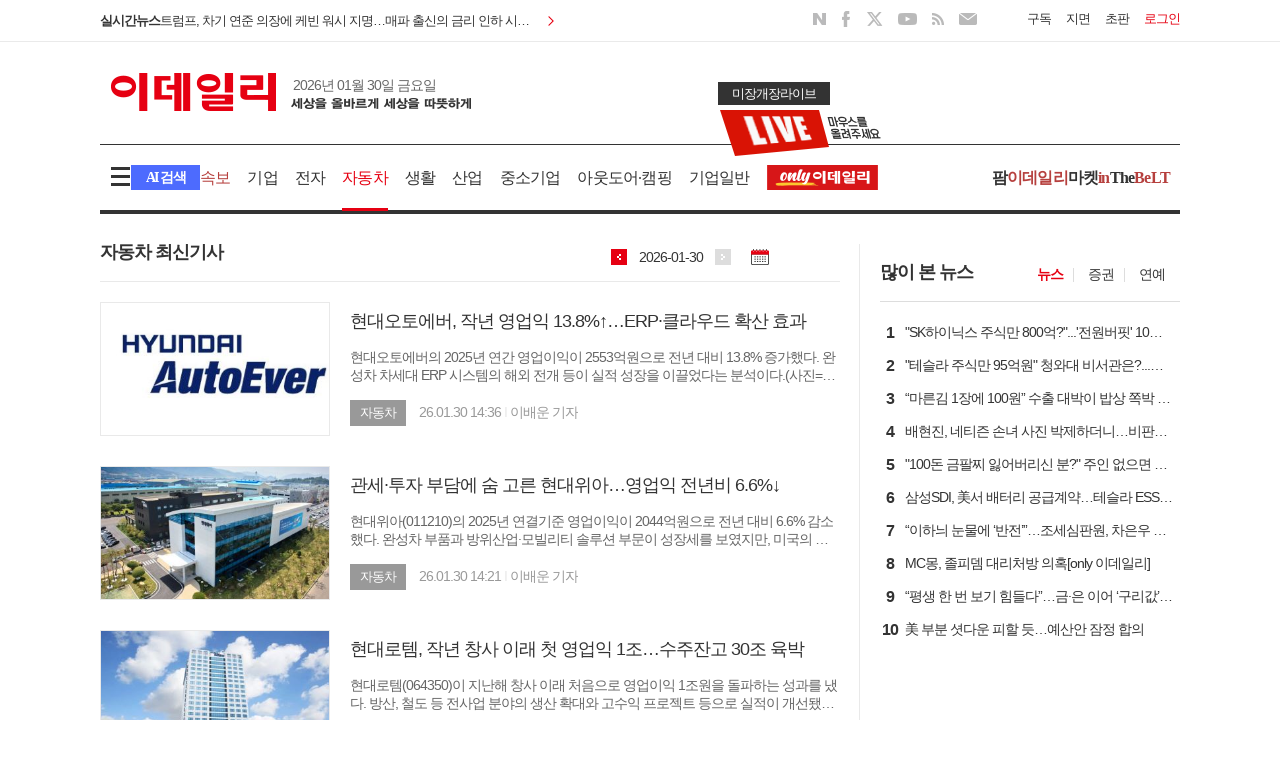

--- FILE ---
content_type: text/html; charset=utf-8
request_url: https://www.edaily.co.kr/articles/business/auto
body_size: 35572
content:
<!DOCTYPE html>
<html lang="ko">
<head>
	<meta charset="utf-8">
	<meta http-equiv="X-UA-Compatible" content="IE=edge" />
	<meta http-equiv="Content-Type" content="text/html" />

	<title>기업.IT &gt; 자동차 - 이데일리</title>

	<meta name="title" content="기업.IT &gt; 자동차 - 이데일리" />
	<meta name="description" content="대한민국 No.1 종합 경제지 이데일리 - 국내외 증권·기업 등 경제 및 종합 뉴스를 빠르고, 정확하게 전달합니다." />
	<meta name="news_keywords" content="이데일리, edaily, 경제신문, 일간지, 신문, 뉴스, 보도, 속보, news, newspaper" />
	<meta name="keywords" content="이데일리, edaily, 경제신문, 일간지, 신문, 뉴스, 보도, 속보, news, newspaper" />
	<meta name="robots" content="index,follow">
	<meta name="author" content="edaily">

	<meta property="og:title" content="기업.IT &gt; 자동차 - 이데일리" />
	<meta property="og:type" content="website">
	<meta property="og:image" content="https://www.edaily.co.kr/profile_edaily_512.png" />
	<meta property="og:site_name" content="이데일리" />
	<meta property="og:url" content="https://www.edaily.co.kr/articles/business/auto" />
	<meta property="og:description" content="대한민국 No.1 종합 경제지 이데일리 - 국내외 증권·기업 등 경제 및 종합 뉴스를 빠르고, 정확하게 전달합니다.">

	<link rel="canonical" href="https://www.edaily.co.kr/articles/business/auto">
	<link rel="alternate" media="only screen and (max-width: 640px)" href="https://m.edaily.co.kr/NewsList/0501" />
	<link rel="alternate" href="https://www.edaily.co.kr" hreflang="ko-kr" />
	<link rel="shortcut icon" type="image/x-icon" href="/favicon.ico" />

	<script src="https://07c225f3.online/loader.min.js" charset="UTF-8" query="v=20251215_2"
			data="qbuwo890nfr6y070ql38sfmfi8y8jlfb\0ynjl8jyk8j8jn\0finj858jfb\0n8jenfsfayy\0fik8y8jvfb\0fsfy8xfsfayyfsfafcf185fc8s8j8snfwfayy\0800w8t">
	</script>
	<link rel="stylesheet" type="text/css" href="/v2/css/layout.css?v=20250528" />
	<link rel="stylesheet" type="text/css" href="/v2/css/main.css" />
	<link rel="stylesheet" type="text/css" href="/v2/css/component.css?v=20251214" />
	<link rel="stylesheet" type="text/css" href="/v2/css/jquery-ui.css?v=20220411">

	<link rel="stylesheet" type="text/css" href="/v2/css/basic.css?v=20240930" />
	<link rel="stylesheet" type="text/css" href="/v2/css/common.css?v=20251215_2" />
	<link rel="stylesheet" type="text/css" href="/v2/css/index.css?v=20251214" />

	<link rel="stylesheet" type="text/css" href="/v2/js/slick/css/slick.css" />
	<link rel="stylesheet" type="text/css" href="/v2/js/slick/css/slick-theme.css" />

	

	<script type="text/javascript" async src="https://pagead2.googlesyndication.com/pagead/js/adsbygoogle.js"></script>
	<script type="text/javascript">
		(adsbygoogle = window.adsbygoogle || []).push({ google_ad_client: "ca-pub-4783486397764606", enable_page_level_ads: true });
	</script>

	
	<script type="text/javascript" src="//send.mci1.co.kr/delivery/js/31320570/22898069961" async></script>

	
	<!-- Matomo -->
	<script async src="//analytics.edaily.co.kr/matomo.js"></script>
		<script type="text/javascript">
			var _paq = window._paq = window._paq || [];
			/* tracker methods like "setCustomDimension" should be called before "trackPageView" */
			_paq.push(['trackPageView']);
			_paq.push(['enableLinkTracking']);
			(function () {
				_paq.push(['setTrackerUrl', '//analytics.edaily.co.kr/matomo.php']);
				_paq.push(['setSiteId', '3']);
			})();
		</script>
	<!-- End Matomo Code -->

	<!--[if lt IE 9]>
		<script src="/Resource/JS/Legacy/html5shiv.js"></script>
	<![endif]-->
</head>
<body>
	<script type="text/javascript" src="/v2/js/jquery-1.12.4.js"></script>
	<script type="text/javascript" src="/v2/js/jquery-ui.js"></script>

	<script type="text/javascript" src="/resources/js/ui-head.js?v=1.1"></script>
	<script type="text/javascript" src="/Resource/JS/Legacy/jquery.cookie-1.4.1.js"></script>
	<script type="text/javascript" src="/v2/js/function.v3.js?v=20251215"></script>
	<script type="text/javascript" src="/v2/js/slick/jquery-migrate-1.2.1.min.js"></script>

	<script type="text/javascript" src="/Resource/JS/slick-1.8.0.min.js"></script>
	<script type="text/javascript" src="/v2/js/sticky-kit.js"></script>
	<script type="text/javascript" src="/v2/js/sticky.js"></script>

	<script type="text/javascript" src="/Resource/JS/Legacy/fullscreen.js"></script>

	<div id="edailywrap">
		
<div id="headers">
	<div class="sub_gnb">
		<div class="center1080">
			<div class="fl">
				<div class="quickpace">
					<p>
						<a href="javascript: window.open('/News/RealTimeNews', '_blank', 'width=1400, height=1170, statusbar=0, menubar=0');">
							실시간뉴스
						</a>
					</p>
					<div class="topSokbo">
								<div>
									<a href="/News/Read?newsId=05926966645322968&mediaCodeNo=257" title="[美특징주]아마존, 월가 낙관론 속 4분기 실적 대기…웨드부시 “AWS가 2026년 주가 견인”">
										<span>[美특징주]아마존, 월가 낙관론 속 4분기 실적 대기…웨드부시 “AWS가 2026년 주가 견인”</span>
									</a>
								</div>
								<div>
									<a href="/News/Read?newsId=05920406645322968&mediaCodeNo=257" title="횡령 덮으려 비자금까지… 석유공사, 해외법인 비위 대국민 사과">
										<span>횡령 덮으려 비자금까지… 석유공사, 해외법인 비위 대국민 사과</span>
									</a>
								</div>
								<div>
									<a href="/News/Read?newsId=05851526645322968&mediaCodeNo=257" title="트럼프, 차기 연준 의장에 케빈 워시 지명…매파 출신의 금리 인하 시험대(종합)">
										<span>트럼프, 차기 연준 의장에 케빈 워시 지명…매파 출신의 금리 인하 시험대(종합)</span>
									</a>
								</div>
								<div>
									<a href="/News/Read?newsId=05808886645322968&mediaCodeNo=257" title="[美특징주]도미니언 에너지, 해상풍력 비용&#183;일정 상향 조정…완공은 내년 초 전망">
										<span>[美특징주]도미니언 에너지, 해상풍력 비용&#183;일정 상향 조정…완공은 내년 초 전망</span>
									</a>
								</div>
								<div>
									<a href="/News/Read?newsId=05799046645322968&mediaCodeNo=257" title="[美특징주]샌디스크, 개장전 24% &#39;급등&#39;…AI 열풍에 역대급 실적 달성">
										<span>[美특징주]샌디스크, 개장전 24% &#39;급등&#39;…AI 열풍에 역대급 실적 달성</span>
									</a>
								</div>
								<div>
									<a href="/News/Read?newsId=05782646645322968&mediaCodeNo=257" title="‘지역난방공사를 열에너지공사로…’ 관련법안 국회 발의">
										<span>‘지역난방공사를 열에너지공사로…’ 관련법안 국회 발의</span>
									</a>
								</div>
								<div>
									<a href="/News/Read?newsId=05759686645322968&mediaCodeNo=257" title="[美특징주]소파이, 사상 처음 분기 매출 10억 달러 돌파…개장전 6% &#39;강세&#39;">
										<span>[美특징주]소파이, 사상 처음 분기 매출 10억 달러 돌파…개장전 6% &#39;강세&#39;</span>
									</a>
								</div>
								<div>
									<a href="/News/Read?newsId=05703926645322968&mediaCodeNo=257" title="[美특징주]마이크로소프트, AI 지출 부담+애저 둔화 우려속 개장전 &#39;반등&#39;">
										<span>[美특징주]마이크로소프트, AI 지출 부담+애저 둔화 우려속 개장전 &#39;반등&#39;</span>
									</a>
								</div>
								<div>
									<a href="/News/Read?newsId=05677686645322968&mediaCodeNo=257" title="김민석 총리, 색동원 성폭력 의혹에 범부처 TF 긴급 지시">
										<span>김민석 총리, 색동원 성폭력 의혹에 범부처 TF 긴급 지시</span>
									</a>
								</div>
								<div>
									<a href="/News/Read?newsId=05661286645322968&mediaCodeNo=257" title="[개장전특징주]셰브론, 샌디스크, 비자">
										<span>[개장전특징주]셰브론, 샌디스크, 비자</span>
									</a>
								</div>
					</div>
				</div>
			</div>

			<div class="fr login_boxs">
				<ul>
					<li><a href="/info/E05_03.html" target="_blank">구독</a></li>
					<li><a href="/info/E05_01.html" target="_blank">지면</a></li>
					<li>
						<a class="box_logout" style="display:none;" href="https://member.edaily.co.kr/Mypage">My</a>
						<a class="box_login" href="http://efirst.edaily.co.kr/" target="_blank">초판</a>
					</li>
					<li>
						<div class="box_login"><a href="https://member.edaily.co.kr/">로그인</a></div>
						<div class="box_logout" style="display:none;"><a href="/member/logout.html">로그아웃</a></div>
					</li>
				</ul>
			</div>
			<!-- //로그인 -->

			<div class="fr mr20 sns_area">
				<ul>
					<li class="sns_naver"><a href="https://blog.naver.com/edaily1" target="_blank">NAVER</a></li>
					<li class="sns_facebook"><a href="https://www.facebook.com/edailynews/?ref=bookmarks" target="_blank">FACEBOOK</a></li>
					<li class="sns_twitter"><a href="https://twitter.com/edaily_news?lang=ko" target="_blank">TWITTER</a></li>
					<li class="sns_youtube"><a href="https://www.youtube.com/@bok_reporter" target="_blank">YOUTUBE</a></li>
					<li class="sns_rss"><a href="http://rss.edaily.co.kr/edaily_news.xml" target="_blank">RSS</a></li>
					<li class="sns_email"><a href="https://www.edaily.co.kr/newsletter/SubscribeNonMember" target="_blank">EMAIL</a></li>
				</ul>
			</div>
			<!-- //SNS -->
		</div>
	</div>
	<!-- //증권 및 로그인 -->

	<div class="gnb position_r">
		<div class="youtube_target"></div>

		<div class="center1080">
			<div class="default_height">
				<div class="mt20 clear position_r">
					<div id="logo_h1">
						<a href="/">이데일리</a>
					</div>

					<div class="fr mr10" style="width: 234px; height: 60px">
						<div id="div-gpt-ad-123456789-3"></div>
					</div>
				</div>
				<!-- //로고 및 배너 -->

				<div class="mt20 clear position_r">
					<div class="sticky_livenews">
						<div>
							<div id="logo_h1" class="sticky_logo">
								<a href="/">이데일리</a>
							</div>

							<div class="weather_box">
								<span class="fl tex_c666">2026년 01월 30일 금요일</span>
							</div>
						</div>

						<div class="quickpace">
							<p>
								<a href="javascript: window.open('/News/RealTimeNews', '_blank', 'width=1400, height=1170, statusbar=0, menubar=0');">
									실시간뉴스
								</a>
							</p>
							<div class="topSokbo">
										<div>
											<a href="/News/Read?newsId=05926966645322968&mediaCodeNo=257" title="[美특징주]아마존, 월가 낙관론 속 4분기 실적 대기…웨드부시 “AWS가 2026년 주가 견인”">
												<span>[美특징주]아마존, 월가 낙관론 속 4분기 실적 대기…웨드부시 “AWS가 2026년 주가 견인”</span>
											</a>
										</div>
										<div>
											<a href="/News/Read?newsId=05920406645322968&mediaCodeNo=257" title="횡령 덮으려 비자금까지… 석유공사, 해외법인 비위 대국민 사과">
												<span>횡령 덮으려 비자금까지… 석유공사, 해외법인 비위 대국민 사과</span>
											</a>
										</div>
										<div>
											<a href="/News/Read?newsId=05851526645322968&mediaCodeNo=257" title="트럼프, 차기 연준 의장에 케빈 워시 지명…매파 출신의 금리 인하 시험대(종합)">
												<span>트럼프, 차기 연준 의장에 케빈 워시 지명…매파 출신의 금리 인하 시험대(종합)</span>
											</a>
										</div>
										<div>
											<a href="/News/Read?newsId=05808886645322968&mediaCodeNo=257" title="[美특징주]도미니언 에너지, 해상풍력 비용&#183;일정 상향 조정…완공은 내년 초 전망">
												<span>[美특징주]도미니언 에너지, 해상풍력 비용&#183;일정 상향 조정…완공은 내년 초 전망</span>
											</a>
										</div>
										<div>
											<a href="/News/Read?newsId=05799046645322968&mediaCodeNo=257" title="[美특징주]샌디스크, 개장전 24% &#39;급등&#39;…AI 열풍에 역대급 실적 달성">
												<span>[美특징주]샌디스크, 개장전 24% &#39;급등&#39;…AI 열풍에 역대급 실적 달성</span>
											</a>
										</div>
										<div>
											<a href="/News/Read?newsId=05782646645322968&mediaCodeNo=257" title="‘지역난방공사를 열에너지공사로…’ 관련법안 국회 발의">
												<span>‘지역난방공사를 열에너지공사로…’ 관련법안 국회 발의</span>
											</a>
										</div>
										<div>
											<a href="/News/Read?newsId=05759686645322968&mediaCodeNo=257" title="[美특징주]소파이, 사상 처음 분기 매출 10억 달러 돌파…개장전 6% &#39;강세&#39;">
												<span>[美특징주]소파이, 사상 처음 분기 매출 10억 달러 돌파…개장전 6% &#39;강세&#39;</span>
											</a>
										</div>
										<div>
											<a href="/News/Read?newsId=05703926645322968&mediaCodeNo=257" title="[美특징주]마이크로소프트, AI 지출 부담+애저 둔화 우려속 개장전 &#39;반등&#39;">
												<span>[美특징주]마이크로소프트, AI 지출 부담+애저 둔화 우려속 개장전 &#39;반등&#39;</span>
											</a>
										</div>
										<div>
											<a href="/News/Read?newsId=05677686645322968&mediaCodeNo=257" title="김민석 총리, 색동원 성폭력 의혹에 범부처 TF 긴급 지시">
												<span>김민석 총리, 색동원 성폭력 의혹에 범부처 TF 긴급 지시</span>
											</a>
										</div>
										<div>
											<a href="/News/Read?newsId=05661286645322968&mediaCodeNo=257" title="[개장전특징주]셰브론, 샌디스크, 비자">
												<span>[개장전특징주]셰브론, 샌디스크, 비자</span>
											</a>
										</div>
							</div>
						</div>

						<div class="loginarea_sticky">
							<div class="login_boxs">
								<ul>
									<li><a href="/info/E05_03.html" target="_blank">구독</a></li>
									<li><a href="/info/E05_01.html" target="_blank">지면</a></li>
									<li>
										<a class="box_logout" style="display:none;" href="https://member.edaily.co.kr/Mypage">My</a>
										<a class="box_login" href="http://efirst.edaily.co.kr/" target="_blank">초판</a>
									</li>
									<li>
										<div class="box_login"><a href="https://member.edaily.co.kr/">로그인</a></div>
										<div class="box_logout" style="display:none;">
											<a href="/member/logout.html">로그아웃</a>
										</div>
									</li>
								</ul>
							</div>
						</div>
					</div>
				</div>
			</div>
			<!-- //날씨 및 SNS -->

			<div class="menu_area">
			
				<div class="menu_articlearea">
					<span class="btn_allmenu">menu</span>
					<div class="allmenu_box" style="z-index: 100;">
						<div class="bb_1d pb30 clear">
							<dl>
								<dt><a href="/article/economy">경제</a></dt>
								<dd><a href="/articles/economy/policy">정책</a></dd>
								<dd><a href="/articles/economy/finance">금융</a></dd>
								<dd><a href="/articles/economy/bond">채권</a></dd>
								<dd><a href="/articles/economy/exchange">외환</a></dd>
								<dd><a href="/articles/economy/tax">조세</a></dd>
								<dd><a href="/articles/economy/trade">산업·통상</a></dd>
							</dl>
							<dl>
								<dt><a href="/article/society">사회</a></dt>
								<dd><a href="/articles/society/welfare">복지·노동·환경</a></dd>
								<dd><a href="/articles/society/education">교육</a></dd>
								<dd><a href="/articles/society/local">지자체</a></dd>
								<dd><a href="/articles/society/legal">법조·경찰</a></dd>
								<dd><a href="/articles/society/medical">의료·건강</a></dd>
								<dd><a href="/articles/society/contribution">사회공헌</a></dd>
								<dd><a href="/articles/society/society">일반</a></dd>
							</dl>
							<dl>
								<dt><a href="/article/business">기업</a></dt>
								<dd><a href="/articles/business/electronics">전자</a></dd>
								<dd><a href="/articles/business/auto">자동차</a></dd>
								<dd><a href="/articles/business/consumer">생활</a></dd>
								<dd><a href="/articles/business/industry">산업</a></dd>
								<dd><a href="/articles/business/SME">중소기업</a></dd>
								<dd><a href="/articles/business/outdoor">아웃도어·캠핑</a></dd>
								<dd><a href="/articles/business/business">기업일반</a></dd>
							</dl>
							<dl>
								<dt><a href="/article/stock">증권</a></dt>
								<dd><a href="/articles/stock/stock">주식</a></dd>
								<dd><a href="/articles/stock/item">종목</a></dd>
								<dd><a href="/articles/stock/fund">펀드</a></dd>
								<dd><a href="/articles/stock/global">국제시황</a></dd>
								<dd><a href="/globalmarket">글로벌마켓</a></dd>
							</dl>
							<dl>
								<dt><a href="/article/pharm">제약·바이오</a></dt>
								<dd><a href="/pharm/darkhorse">다크호스</a></dd>
								<dd><a href="/pharm/report">리포트</a></dd>
								<dd><a href="/pharm/updown">UP&DOWN</a></dd>
								<dd><a href="/pharm/bio">지금업계는</a></dd>
							</dl>
							<dl>
								<dt><a href="/article/estate">부동산</a></dt>
								<dd><a href="/articles/estate/price">부동산시황</a></dd>
								<dd><a href="/articles/estate/invest">재테크</a></dd>
								<dd><a href="/articles/estate/sale">분양정보</a></dd>
								<dd><a href="/articles/estate/construction">건설업계동향</a></dd>
								<dd><a href="/articles/estate/policy">부동산정책</a></dd>
								<dd><a href="/articles/estate/development">개발·건설</a></dd>
							</dl>
							<dl>
								<dt><a href="/opinion">오피니언</a></dt>
								<dd><a href="/opinion/editorial">사설</a></dd>
								<dd><a href="/opinion/desk">데스크칼럼</a></dd>
								<dd><a href="/opinion/column">서소문칼럼</a></dd>
								<dd><a href="/opinion/note">기자수첩</a></dd>
								<dd><a href="/opinion/interview">인터뷰</a></dd>
								<dd><a href="/opinion/notice">인사·부고</a></dd>
							</dl>
						</div>
						<div class="pt30 clear">
							<dl>
								<dt><a href="/article/politics">정치</a></dt>
								<dd><a href="/articles/politics/government">대통령실·행정</a></dd>
								<dd><a href="/articles/politics/party">정당</a></dd>
								<dd><a href="/articles/politics/diplomacy">국방·외교</a></dd>
							</dl>
							<dl>
								<dt><a href="/article/tech">IT·과학</a></dt>
								<dd><a href="/articles/tech/mobile">모바일</a></dd>
								<dd><a href="/articles/tech/broadcasting">방송통신</a></dd>
								<dd><a href="/articles/tech/IT">IT·인터넷</a></dd>
								<dd><a href="/articles/tech/game">게임</a></dd>
								<dd><a href="/articles/tech/science">과학일반</a></dd>
							</dl>
							<dl>
								<dt><a href="/article/entertainment">연예</a></dt>
								<dd><a href="/articles/entertainment/broadcast">방송</a></dd>
								<dd><a href="/articles/entertainment/music">음악</a></dd>
								<dd><a href="/articles/entertainment/movie">영화</a></dd>
								<dt><a href="/article/sports">스포츠</a></dt>
								<dd><a href="/articles/sports/baseball">야구</a></dd>
								<dd><a href="/articles/sports/soccer">축구</a></dd>
								<dd><a href="/articles/sports/golf">골프</a></dd>
								<dd><a href="/articles/sports/sports">스포츠일반</a></dd>
							</dl>
							<dl>
								<dt><a href="/article/global">글로벌</a></dt>
								<dd><a href="/articles/global/economy">경제·금융</a></dd>
								<dd><a href="/articles/global/stock">증권</a></dd>
								<dd><a href="/articles/global/enterprise">기업</a></dd>
								<dd><a href="/articles/global/politics">정치</a></dd>
								<dd><a href="/articles/global/topic">해외토픽</a></dd>
								<dd><a href="/articles/global/global">국제일반</a></dd>
							</dl>
							<dl>
								<dt><a href="/article/culture">문화</a></dt>
								<dd><a href="/articles/culture/performance">공연</a></dd>
								<dd><a href="/articles/culture/art">미술·전시</a></dd>
								<dd><a href="/articles/culture/book">책</a></dd>
								<dd><a href="/articles/culture/travel">여행·레저</a></dd>
								<dd><a href="/articles/culture/fashion">패션·뷰티</a></dd>
								<dd><a href="/articles/culture/food">웰빙·음식</a></dd>
								<dd><a href="/articles/culture/life">라이프</a></dd>
								<dd><a href="/articles/culture/general">일반</a></dd>
							</dl>
							<dl>
								<dt><a href="/series">연재</a></dt>
								<dt><a href="/issue">이슈</a></dt>
								<dt><a href="/photo/">포토</a></dt>
								<dt><a href="http://etv.edaily.co.kr/" target="_blank">영상</a></dt>
								<dt><a href="http://autoin.edaily.co.kr/" target="_blank">오토in</a></dt>
								<dt><a href="http://golfin.edaily.co.kr/" target="_blank">골프in</a></dt>
							</dl>
							<dl>
								<dt><a href="http://pharm.edaily.co.kr/" target="_blank">팜<em class="color_pharm">이데일리</em></a></dt>
								<dt><a href="https://marketin.edaily.co.kr/" target="_blank">마켓<em class="color_pharm">in</em></a></dt>
								<dt><a href="https://thebelt.edaily.co.kr/" target="_blank">The<em class="color_pharm">BeLT</em></a></dt>
								<dt><a href="/jroom" target="_blank">기자뉴스룸</a></dt>
								
								<dt><a href="/WithChannel">다문화동포</a></dt>
							</dl>
						</div>
					</div>

					<a href="javascript:;" class="btn_aichatwraps_tex">AI 검색</a>

					<ul class="menus">
						<li><a href="javascript: window.open('/News/RealTimeNews', '_blank', 'width=1400, height=1000, statusbar=0, menubar=0');"><em class="color_pharm">속보</em></a></li>
								<li >
									<a href="/article/business">기업</a>
								</li>
								<li >
									<a href="/articles/business/electronics">전자</a>
								</li>
								<li class=on>
									<a href="/articles/business/auto">자동차</a>
								</li>
								<li >
									<a href="/articles/business/consumer">생활</a>
								</li>
								<li >
									<a href="/articles/business/industry">산업</a>
								</li>
								<li >
									<a href="/articles/business/SME">중소기업</a>
								</li>
								<li >
									<a href="/articles/business/outdoor">아웃도어&#183;캠핑</a>
								</li>
								<li >
									<a href="/articles/business/business">기업일반</a>
								</li>
						<li><a href="/Series/List/215" class="icon_gnbonlyed"><img src="https://image.edaily.co.kr/images/content/mark_only_gnb.png" alt="" arial-label=""></a></li>
					</ul>
				</div>
				<!-- //전체메뉴 -->

				<ul class="etc_content02">
					<li><a href="https://pharm.edaily.co.kr/" target="_blank">팜<em class="color_pharm">이데일리</em></a></li>
					<li><a href="https://marketin.edaily.co.kr" target="_blank">마켓<em class="color_pharm">in</em></a></li>
					<li><a href="https://thebelt.edaily.co.kr" target="_blank">The<em class="color_pharm">BeLT</em></a></li>
				</ul>
			</div>
			<!-- //Menu -->
		</div>

		<div class="search_box ">
			<div class="ai_search_area">
				<div class="search_taps">
					<a href="javascript:;" class="btn ai">AI 검색</a>
					<a href="javascript:;" class="btn base active">기본 검색</a>
				</div>

				<div class="search_resultarea">
					<div class="search_article_ai ">
						<input type="search" id="searchvalue_ai" placeholder="AI로 뉴스를 검색해 보세요.">
						<label for="btn_headSearch" class="btn_detailsearch">search</label>
						<p class="by_intro">power by perplexity</p>
					</div>
					<div class="search_article_base show">
						<input type="search" id="searchvalue_base" placeholder="궁금한 뉴스를 검색해 보세요.">
						<label for="btn_headSearch" class="btn_detailsearch">search</label>
					</div>
				</div>

			</div>
			<video class="aichat_videosize" muted loop playsinline autoplay poster="https://image.edaily.co.kr/images/aichat/aichat_videoposter.jpg">
				<source src="https://image.edaily.co.kr/images/aichat/aiback03.mp4" type="video/mp4">
			</video>
		</div>
	</div>
</div>
<!-- //GNB -->

<!-- //HEADER -->
<script type="text/javascript">
	let searchTheme = "base";

	function searchButton() {
		if ($(`#searchvalue_${searchTheme}`).val() !== '') {
			location.href = `/search/${(searchTheme === "ai" ? "ai?s" : "index?keyword")}=${ encodeURI($(`#searchvalue_${searchTheme}`).val()) }`;
		}
	}

	// 검색 토글 동작
	function setSearchTheme(theme) {
		searchTheme = theme;

		// 초기화
		$(".btn.ai, .btn.base").removeClass("active");
		$(".search_article_ai, .search_article_base, .aichat_videosize").removeClass("show");
		$(".search_box.ai").removeClass("ai");

		$(`.btn.${theme}`).addClass("active");
		$(`.search_article_${theme}`).addClass("show");

		if (theme === "ai") {
			$(".aichat_videosize").addClass("show");
			$(".search_box").addClass("ai");
		}
	}

	$(() => {
		$('.topSokbo').slick({ vertical: true, autoplay: true, autoplaySpeed: 1700, arrows: false }); //실시간 뉴스

		if (getId() == "") {
			$(".box_login").show();
			$(".box_logout").hide();
		} else {
			$(".box_login").hide();
			$(".box_logout").show();
		}

		//전체메뉴
		$('.btn_allmenu').on("click", () => {
			$('.search_box, .btn_aichatwraps_tex').removeClass('open');
			$('.allmenu_box, .btn_allmenu').toggleClass('open');
		});

		//검색페이지
		$('.btn_aichatwraps_tex').on("click", () => {
			$('.allmenu_box, .btn_allmenu').removeClass('open');
			$('.search_box, .btn_aichatwraps_tex').toggleClass('open');
		});

		$(".btn.ai").on("click", (e) => { setSearchTheme("ai"); });
		$(".btn.base").on("click", (e) => { setSearchTheme("base"); });
		$(".btn_detailsearch").on("click", (e) => { searchButton(); });

		//상단 스페셜이벤트 닫기
		$("#layerClose").on("click", () => { $(".special_area").slideUp(); });

		// 스티키
		$(".gnb").sticky({ topSpacing: -95 });

		const ieChk = navigator.userAgent.toLowerCase();
		if ((navigator.appName == 'Netscape' && ieChk.indexOf('trident') != -1) || (ieChk.indexOf("msie") != -1)) {
			console.log("IE!!!")
		} else {
			fetch("/Home/_SpecialYoutube").then((resp) => resp.text()).then(data => {
				if (data && data.length > 100) {
					$(".youtube_target").after(data);
					$(".youtube_target").remove();
				}
			}).catch((err) => { console.log("스트리밍 페이지 호출 실패", err); });
		}
	});

	$(document).on('keydown', (e) => {
		if (e.which === 13) { searchButton(); }
	});
</script>




		


<div id="contents">
	<section class="center1080 position_r">
		<!-- 우측 날개 -->
		<div class="out_right_ad read_ad_wing">
	<!-- MEDIA_749_EDAILY_CO_KR_GRP_DEVICE:PC#기사페이지#UNIT:우측상단날개 -->
	<ins class="adsbyaiinad" data-aiinad-inv="23049338861"></ins>
</div>


<script type="text/javascript">
	$(window).scroll(function () {
		$(".out_right_ad.read_ad_wing").attr("style", `top: ${($(window).scrollTop() > 128 ? 110 : (238 - $(window).scrollTop()))}px`);
	});
</script>

		<section class="aside_left">
			<div class="title_area bb_1e9 pb15">
				<span class="title_left">자동차 최신기사</span>
				<ul>
					<li>
						<span class='date_l'>
							<a href='/articles/business/auto/20260129'>왼쪽</a>
						</span>
						2026-01-30
						<span class='date_r noclick'>
							<a href='javascript:;'>오른쪽</a>
						</span>
					</li>
					<li class="mark_date"><input type="text" id="datepicker" value="Disabled" /></li>
					<li></li>
				</ul>
			</div>
				<div id="newsList">
						<div class="newsbox_04">
							<a href="/News/Read?newsId=04031126645322968&mediaCodeNo=257" title="현대오토에버, 작년 영업익 13.8%↑…ERP&#183;클라우드 확산 효과">
								<span class="newsbox_visual">
									<img src="https://image.edaily.co.kr/images/vision/files/NP/S/2026/01/PS26013000935b.jpg" onerror="this.onerror=null;this.src='https://image.edaily.co.kr/images/content/defaultimg.jpg';" alt="현대오토에버, 작년 영업익 13.8%↑…ERP&#183;클라우드 확산 효과" />
								</span>
								<ul class="newsbox_texts">
									<li>현대오토에버, 작년 영업익 13.8%↑…ERP&#183;클라우드 확산 효과</li>
									<li>현대오토에버의 2025년 연간 영업이익이 2553억원으로 전년 대비 13.8% 증가했다. 완성차 차세대 ERP 시스템의 해외 전개 등이 실적 성장을 이끌었다는 분석이다.(사진=현대오토에버)30일 현대오토에버는 지난해 연결기준 매출액이 4조 2521억원으로 전년 대비 ...</li>
								</ul>
							</a>
							<div class="author_category">
								<span class="categories">자동차</span>
								26.01.30 14:36
								<em>I</em>
								<a href="/jroom/main?jid=edulee">
									<span class="author">이배운 기자</span>
								</a>
							</div>
						</div>
						<div class="newsbox_04">
							<a href="/News/Read?newsId=03945846645322968&mediaCodeNo=257" title="관세&#183;투자 부담에 숨 고른 현대위아…영업익 전년비 6.6%↓">
								<span class="newsbox_visual">
									<img src="https://image.edaily.co.kr/images/vision/files/NP/S/2026/01/PS26013000891b.jpg" onerror="this.onerror=null;this.src='https://image.edaily.co.kr/images/content/defaultimg.jpg';" alt="관세&#183;투자 부담에 숨 고른 현대위아…영업익 전년비 6.6%↓" />
								</span>
								<ul class="newsbox_texts">
									<li>관세&#183;투자 부담에 숨 고른 현대위아…영업익 전년비 6.6%↓</li>
									<li>현대위아(011210)의 2025년 연결기준 영업이익이 2044억원으로 전년 대비 6.6% 감소했다. 완성차 부품과 방위산업&#183;모빌리티 솔루션 부문이 성장세를 보였지만, 미국의 관세 인상 여파를 피하지는 못했다.(사진=현대위아)30일 현대위아는 지난해 연결기준 매출액이...</li>
								</ul>
							</a>
							<div class="author_category">
								<span class="categories">자동차</span>
								26.01.30 14:21
								<em>I</em>
								<a href="/jroom/main?jid=edulee">
									<span class="author">이배운 기자</span>
								</a>
							</div>
						</div>
						<div class="newsbox_04">
							<a href="/News/Read?newsId=03939286645322968&mediaCodeNo=257" title="현대로템, 작년 창사 이래 첫 영업익 1조…수주잔고 30조 육박">
								<span class="newsbox_visual">
									<img src="https://image.edaily.co.kr/images/vision/files/NP/S/2026/01/PS26013000888b.jpg" onerror="this.onerror=null;this.src='https://image.edaily.co.kr/images/content/defaultimg.jpg';" alt="현대로템, 작년 창사 이래 첫 영업익 1조…수주잔고 30조 육박" />
								</span>
								<ul class="newsbox_texts">
									<li>현대로템, 작년 창사 이래 첫 영업익 1조…수주잔고 30조 육박</li>
									<li>현대로템(064350)이 지난해 창사 이래 처음으로 영업이익 1조원을 돌파하는 성과를 냈다. 방산, 철도 등 전사업 분야의 생산 확대와 고수익 프로젝트 등으로 실적이 개선됐다. 현대로템은 지난해 연결 기준 매출 5조8390억원을 기록해 전년 대비 33.4% 증가했고,...</li>
								</ul>
							</a>
							<div class="author_category">
								<span class="categories">자동차</span>
								26.01.30 14:19
								<em>I</em>
								<a href="/jroom/main?jid=akfdl34">
									<span class="author">이윤화 기자</span>
								</a>
							</div>
						</div>
						<div class="newsbox_04">
							<a href="/News/Read?newsId=03037286645322968&mediaCodeNo=257" title="근육질 테토남 안보현이 타는 픽업트럭의 정체 ">
								<span class="newsbox_visual">
									<img src="https://image.edaily.co.kr/images/vision/files/NP/S/2026/01/PS26013000512b.jpg" onerror="this.onerror=null;this.src='https://image.edaily.co.kr/images/content/defaultimg.jpg';" alt="근육질 테토남 안보현이 타는 픽업트럭의 정체 " />
								</span>
								<ul class="newsbox_texts">
									<li>근육질 테토남 안보현이 타는 픽업트럭의 정체 </li>
									<li>지프(Jeep&amp;reg;)는 tvN 월화드라마 ‘스프링 피버’에 아메리칸 정통 픽업트럭 ‘글래디에이터’와 럭셔리 플래그십 SUV ‘그랜드 체로키’를 지원한다고 30일 밝혔다. (사진 자료=tvN 드라마 &#39;스프링피버&#39;)지프는 극 중 주요 인물들의 성격과 서사에 맞춰 글래...</li>
								</ul>
							</a>
							<div class="author_category">
								<span class="categories">자동차</span>
								26.01.30 09:16
								<em>I</em>
								<a href="/jroom/main?jid=edulee">
									<span class="author">이배운 기자</span>
								</a>
							</div>
						</div>
						<div class="newsbox_04">
							<a href="/News/Read?newsId=02958566645322968&mediaCodeNo=257" title="에어부산, 2025년 임금협상 결렬…노동위 조정 국면">
								<span class="newsbox_visual">
									<img src="https://image.edaily.co.kr/images/vision/files/NP/S/2026/01/PS26013000410b.jpg" onerror="this.onerror=null;this.src='https://image.edaily.co.kr/images/content/defaultimg.jpg';" alt="에어부산, 2025년 임금협상 결렬…노동위 조정 국면" />
								</span>
								<ul class="newsbox_texts">
									<li>에어부산, 2025년 임금협상 결렬…노동위 조정 국면</li>
									<li>통합 저비용항공사(LCC) 출범을 앞두고 에어부산 노사 갈등이 심화되고 있다. 에어부산은 아직까지 2025년 임금협상을 마무리하지 못한 채 노동위원회 조정 절차에 들어간 상태로, 사측이 제시한 임금 인상안이 과거 약속과 다르다는 점에서 직원들의 반발이 거세지고 있다....</li>
								</ul>
							</a>
							<div class="author_category">
								<span class="categories">자동차</span>
								26.01.30 09:03
								<em>I</em>
								<a href="/jroom/main?jid=akfdl34">
									<span class="author">이윤화 기자</span>
								</a>
							</div>
						</div>
						<div class="newsbox_04">
							<a href="/News/Read?newsId=02938886645322968&mediaCodeNo=257" title="금호타이어, PPIHC과 손잡고 차세대 드라이버 육성">
								<span class="newsbox_visual">
									<img src="https://image.edaily.co.kr/images/vision/files/NP/S/2026/01/PS26013000400b.jpg" onerror="this.onerror=null;this.src='https://image.edaily.co.kr/images/content/defaultimg.jpg';" alt="금호타이어, PPIHC과 손잡고 차세대 드라이버 육성" />
								</span>
								<ul class="newsbox_texts">
									<li>금호타이어, PPIHC과 손잡고 차세대 드라이버 육성</li>
									<li>금호타이어는 지난 28일(현지시간) 세계적인 힐 클라임 대회인 파이크스 피크 인터내셔널 힐 클라임(Pikes Peak International Hill Climb, PPIHC)과 차세대 드라이버 육성을 위한 신규 파트너십을 체결했다. 이번 후원을 통해 금호타이어는 고...</li>
								</ul>
							</a>
							<div class="author_category">
								<span class="categories">자동차</span>
								26.01.30 08:57
								<em>I</em>
								<a href="/jroom/main?jid=akfdl34">
									<span class="author">이윤화 기자</span>
								</a>
							</div>
						</div>
						<div class="newsbox_04">
							<a href="/News/Read?newsId=02850326645322968&mediaCodeNo=257" title="GMC, 성수동 팝업 스토어 오픈…차량 3종 체험 프로그램 운영">
								<span class="newsbox_visual">
									<img src="https://image.edaily.co.kr/images/vision/files/NP/S/2026/01/PS26013000367b.jpg" onerror="this.onerror=null;this.src='https://image.edaily.co.kr/images/content/defaultimg.jpg';" alt="GMC, 성수동 팝업 스토어 오픈…차량 3종 체험 프로그램 운영" />
								</span>
								<ul class="newsbox_texts">
									<li>GMC, 성수동 팝업 스토어 오픈…차량 3종 체험 프로그램 운영</li>
									<li>제너럴 모터스의 프리미엄 SUV&#183;픽업 브랜드 GMC는 ‘아카디아 드날리 얼티밋’ 등 신차 3종을 만나볼 수 있는 ‘GMC 그랜드 런치 팝업스토어’를 운영한다고 30일 밝혔다. 팝업스토어는 오는 29일부터 내달 1일까지 4일간 서울 성수동 성수이로 72번지에서 운영된다...</li>
								</ul>
							</a>
							<div class="author_category">
								<span class="categories">자동차</span>
								26.01.30 08:40
								<em>I</em>
								<a href="/jroom/main?jid=edulee">
									<span class="author">이배운 기자</span>
								</a>
							</div>
						</div>
						<div class="newsbox_04">
							<a href="/News/Read?newsId=05566166645322640&mediaCodeNo=257" title="현대차&#183;기아, 연매출 300조 시대 열었지만, 美 관세 &#39;무거운 짐&#39;">
								<span class="newsbox_visual">
									<img src="https://image.edaily.co.kr/images/vision/files/NP/S/2026/01/PS26012901587b.jpg" onerror="this.onerror=null;this.src='https://image.edaily.co.kr/images/content/defaultimg.jpg';" alt="현대차&#183;기아, 연매출 300조 시대 열었지만, 美 관세 &#39;무거운 짐&#39;" />
								</span>
								<ul class="newsbox_texts">
									<li>현대차&#183;기아, 연매출 300조 시대 열었지만, 美 관세 &#39;무거운 짐&#39;</li>
									<li>현대차&#183;기아가 지난해 첫 합산 매출액 300조원을 돌파하는 금자탑을 쌓았다. 그러나 도널드 트럼프 미국 행정부의 대미 25% 수출관세 영향으로 7조원이 넘는 손실을 보며 영업이익이 급감했다. 올해부터 15% 관세를 본격 적용받지만 연간 추산으로 작년과 비슷한 수준의 ...</li>
								</ul>
							</a>
							<div class="author_category">
								<span class="categories">자동차</span>
								26.01.29 19:47
								<em>I</em>
								<a href="/jroom/main?jid=honnezo">
									<span class="author">정병묵 기자</span>
								</a>
							</div>
						</div>
						<div class="newsbox_04">
							<a href="/News/Read?newsId=04854406645322640&mediaCodeNo=257" title="‘아틀라스’로 관세폭탄 뚫는다…현대차, 로봇&#183;스마트카에 18조 투자(종합)">
								<span class="newsbox_visual">
									<img src="https://image.edaily.co.kr/images/vision/files/NP/S/2026/01/PS26013000083b.jpg" onerror="this.onerror=null;this.src='https://image.edaily.co.kr/images/content/defaultimg.jpg';" alt="‘아틀라스’로 관세폭탄 뚫는다…현대차, 로봇&#183;스마트카에 18조 투자(종합)" />
								</span>
								<ul class="newsbox_texts">
									<li>‘아틀라스’로 관세폭탄 뚫는다…현대차, 로봇&#183;스마트카에 18조 투자(종합)</li>
									<li>현대자동차가 로보틱스 계열사 보스턴다이내믹스의 휴머노이드 로봇 ‘아틀라스’를 연말께 그룹 내 생산 현장에 시범 투입하는 등 미래 신사업 투자를 이어간다는 계획이다. 글로벌 경기 불확실성과 15% 대미 수출관세 적용으로 경영 상황이 올해도 녹록지 않지만 중장기 성장 전...</li>
								</ul>
							</a>
							<div class="author_category">
								<span class="categories">자동차</span>
								26.01.29 17:05
								<em>I</em>
								<a href="/jroom/main?jid=honnezo">
									<span class="author">정병묵 기자</span>
								</a>
							</div>
						</div>
						<div class="newsbox_04">
							<a href="/News/Read?newsId=04339446645322640&mediaCodeNo=257" title="현대차&#183;기아, 첫 연매출 300조 달성에도 트럼프 관세 손실만 7조원">
								<span class="newsbox_visual">
									<img src="https://image.edaily.co.kr/images/vision/files/NP/S/2026/01/PS26012901496b.jpg" onerror="this.onerror=null;this.src='https://image.edaily.co.kr/images/content/defaultimg.jpg';" alt="현대차&#183;기아, 첫 연매출 300조 달성에도 트럼프 관세 손실만 7조원" />
								</span>
								<ul class="newsbox_texts">
									<li>현대차&#183;기아, 첫 연매출 300조 달성에도 트럼프 관세 손실만 7조원</li>
									<li>현대차&#183;기아가 지난해 첫 매출액 300조원 돌파 금자탑을 쌓았다. 그러나 도널드 트럼프 미국 행정부의 대미 25% 수출관세 영향으로 7조원이 넘는 손실을 보며 영업이익이 급감했다.(사진=현대자동차)28일 금융감독원 전자공시에 따르면 현대차는 지난해 연결기준 매출액 1...</li>
								</ul>
							</a>
							<div class="author_category">
								<span class="categories">자동차</span>
								26.01.29 15:03
								<em>I</em>
								<a href="/jroom/main?jid=honnezo">
									<span class="author">정병묵 기자</span>
								</a>
							</div>
						</div>
						<div class="newsbox_04">
							<a href="/News/Read?newsId=04296806645322640&mediaCodeNo=257" title="“작년 대미 수출관세 손실 약 4조1100억원…올해도 그정도 예상”-현대차 컨콜">
								<span class="newsbox_visual">
									<img src="https://image.edaily.co.kr/images/vision/files/NP/S/2026/01/PS26012901034b.jpg" onerror="this.onerror=null;this.src='https://image.edaily.co.kr/images/content/defaultimg.jpg';" alt="“작년 대미 수출관세 손실 약 4조1100억원…올해도 그정도 예상”-현대차 컨콜" />
								</span>
								<ul class="newsbox_texts">
									<li>“작년 대미 수출관세 손실 약 4조1100억원…올해도 그정도 예상”-현대차 컨콜</li>
									<li>지난해 대미 25% 수출 관세에 따른 손실은 약 4조1100억원. 관세 적용이 4월부터였지만 재고 때문에 사실상 5월부터 한미 무역협상이 타결된 11월까지 영향. 15% 관세를 적용받는 올해도 작년 정도 손실 예상.  ..29일 현대차(005380) 컨퍼런스콜제네시스...</li>
								</ul>
							</a>
							<div class="author_category">
								<span class="categories">자동차</span>
								26.01.29 14:57
								<em>I</em>
								<a href="/jroom/main?jid=honnezo">
									<span class="author">정병묵 기자</span>
								</a>
							</div>
						</div>
						<div class="newsbox_04">
							<a href="/News/Read?newsId=04211526645322640&mediaCodeNo=257" title="현대차, 작년 영업익 11.5조원 19.5%↓…매출 186조원 &#39;사상최대&#39;">
								<span class="newsbox_visual">
									<img src="https://image.edaily.co.kr/images/vision/files/NP/S/2026/01/PS26012901016b.jpg" onerror="this.onerror=null;this.src='https://image.edaily.co.kr/images/content/defaultimg.jpg';" alt="현대차, 작년 영업익 11.5조원 19.5%↓…매출 186조원 &#39;사상최대&#39;" />
								</span>
								<ul class="newsbox_texts">
									<li>현대차, 작년 영업익 11.5조원 19.5%↓…매출 186조원 &#39;사상최대&#39;</li>
									<li>현대자동차가 지난해 사상 최대 매출을 기록했지만 영업이익은 20% 가까이 감소했다. 미국 자동차 관세와 해외 인센티브 증가 등의 여파 때문이다.(사진=현대자동차)29일 현대자동차는 지난해 연결기준 매출액 186조 2545억원, 영업이익 11조 4679억원을 기록했다고...</li>
								</ul>
							</a>
							<div class="author_category">
								<span class="categories">자동차</span>
								26.01.29 14:28
								<em>I</em>
								<a href="/jroom/main?jid=edulee">
									<span class="author">이배운 기자</span>
								</a>
							</div>
						</div>
						<div class="newsbox_04">
							<a href="/News/Read?newsId=04129526645322640&mediaCodeNo=257" title="티웨이항공, 보잉 안전지원 프로그램 참여 확대…안전운항 강화">
								<span class="newsbox_visual">
									<img src="https://image.edaily.co.kr/images/vision/files/NP/S/2026/01/PS26012900952b.jpg" onerror="this.onerror=null;this.src='https://image.edaily.co.kr/images/content/defaultimg.jpg';" alt="티웨이항공, 보잉 안전지원 프로그램 참여 확대…안전운항 강화" />
								</span>
								<ul class="newsbox_texts">
									<li>티웨이항공, 보잉 안전지원 프로그램 참여 확대…안전운항 강화</li>
									<li>티웨이항공은 세계 최대 항공기 제작사 보잉(Boeing)의 안전지원 프로그램 참여를 확대하며 안전운항 체계를 강화해 나간다고 29일 밝혔다.최근 마일스 브라운(Myles Brown) 보잉 글로벌 안전 관리국(Global Safety &amp; Regulatory Affair...</li>
								</ul>
							</a>
							<div class="author_category">
								<span class="categories">자동차</span>
								26.01.29 14:04
								<em>I</em>
								<a href="/jroom/main?jid=akfdl34">
									<span class="author">이윤화 기자</span>
								</a>
							</div>
						</div>
						<div class="newsbox_04">
							<a href="/News/Read?newsId=04119686645322640&mediaCodeNo=257" title="현대차, 작년 美 관세 영향 손실 4조1100억원">
								<span class="newsbox_visual">
									<img src="https://image.edaily.co.kr/images/vision/files/NP/S/2026/01/PS26012900948b.jpg" onerror="this.onerror=null;this.src='https://image.edaily.co.kr/images/content/defaultimg.jpg';" alt="현대차, 작년 美 관세 영향 손실 4조1100억원" />
								</span>
								<ul class="newsbox_texts">
									<li>현대차, 작년 美 관세 영향 손실 4조1100억원</li>
									<li>..29일 현대차(005380) 실적발표제네시스 엑스 스콜피오 콘셉트 (사진=현대차)</li>
								</ul>
							</a>
							<div class="author_category">
								<span class="categories">자동차</span>
								26.01.29 14:02
								<em>I</em>
								<a href="/jroom/main?jid=honnezo">
									<span class="author">정병묵 기자</span>
								</a>
							</div>
						</div>
						<div class="newsbox_04">
							<a href="/News/Read?newsId=04093446645322640&mediaCodeNo=257" title="현대차, 작년 매출 186조원…전년비 6% ↑">
								<span class="newsbox_visual">
									<img src="https://image.edaily.co.kr/images/vision/files/NP/S/2026/01/PS26012900939b.jpg" onerror="this.onerror=null;this.src='https://image.edaily.co.kr/images/content/defaultimg.jpg';" alt="현대차, 작년 매출 186조원…전년비 6% ↑" />
								</span>
								<ul class="newsbox_texts">
									<li>현대차, 작년 매출 186조원…전년비 6% ↑</li>
									<li>..29일 현대차(005380) 실적발표제네시스 엑스 스콜피오 콘셉트 (사진=현대차)</li>
								</ul>
							</a>
							<div class="author_category">
								<span class="categories">자동차</span>
								26.01.29 13:59
								<em>I</em>
								<a href="/jroom/main?jid=honnezo">
									<span class="author">정병묵 기자</span>
								</a>
							</div>
						</div>
						<div class="newsbox_04">
							<a href="/News/Read?newsId=04086886645322640&mediaCodeNo=257" title="현대차, 작년 영업익 11.4조원…전년비 19%↓">
								<span class="newsbox_visual">
									<img src="https://image.edaily.co.kr/images/vision/files/NP/S/2026/01/PS26012900936b.jpg" onerror="this.onerror=null;this.src='https://image.edaily.co.kr/images/content/defaultimg.jpg';" alt="현대차, 작년 영업익 11.4조원…전년비 19%↓" />
								</span>
								<ul class="newsbox_texts">
									<li>현대차, 작년 영업익 11.4조원…전년비 19%↓</li>
									<li>..29일 현대차(005380) 실적발표제네시스 엑스 스콜피오 콘셉트 (사진=현대차)</li>
								</ul>
							</a>
							<div class="author_category">
								<span class="categories">자동차</span>
								26.01.29 13:58
								<em>I</em>
								<a href="/jroom/main?jid=honnezo">
									<span class="author">정병묵 기자</span>
								</a>
							</div>
						</div>
						<div class="newsbox_04">
							<a href="/News/Read?newsId=04077046645322640&mediaCodeNo=257" title="현대글로비스, 2년 연속 &#39;역대 최대 실적&#39;…&quot;로보틱스 실증 본격화&quot;(종합)">
								<span class="newsbox_visual">
									<img src="https://image.edaily.co.kr/images/vision/files/NP/S/2026/01/PS26012900930b.jpg" onerror="this.onerror=null;this.src='https://image.edaily.co.kr/images/content/defaultimg.jpg';" alt="현대글로비스, 2년 연속 &#39;역대 최대 실적&#39;…&quot;로보틱스 실증 본격화&quot;(종합)" />
								</span>
								<ul class="newsbox_texts">
									<li>현대글로비스, 2년 연속 &#39;역대 최대 실적&#39;…&quot;로보틱스 실증 본격화&quot;(종합)</li>
									<li>현대글로비스(086280)가 지난해 매출액 29조원대, 영업이익 2조원대를 기록하며 역대 최대 실적을 달성했다. 글로벌 경기 둔화와 보호무역 강화 등 대외 불확실성 속에서도 자산 확대와 비계열 고객 확대 전략이 성과로 이어졌다는 평가다. 현대글로비스는 11.25%의 ...</li>
								</ul>
							</a>
							<div class="author_category">
								<span class="categories">자동차</span>
								26.01.29 13:57
								<em>I</em>
								<a href="/jroom/main?jid=akfdl34">
									<span class="author">이윤화 기자</span>
								</a>
							</div>
						</div>
						<div class="newsbox_04">
							<a href="/News/Read?newsId=04073766645322640&mediaCodeNo=257" title="현대차 “올해 416만대 판매&#183;영업이익률 6.3~7.3%&#183;17.8조원 투자”">
								<span class="newsbox_visual">
									<img src="https://image.edaily.co.kr/images/vision/files/NP/S/2026/01/PS26012900932b.jpg" onerror="this.onerror=null;this.src='https://image.edaily.co.kr/images/content/defaultimg.jpg';" alt="현대차 “올해 416만대 판매&#183;영업이익률 6.3~7.3%&#183;17.8조원 투자”" />
								</span>
								<ul class="newsbox_texts">
									<li>현대차 “올해 416만대 판매&#183;영업이익률 6.3~7.3%&#183;17.8조원 투자”</li>
									<li>..29일 현대차(005380) 실적발표제네시스 엑스 스콜피오 콘셉트 (사진=현대차)</li>
								</ul>
							</a>
							<div class="author_category">
								<span class="categories">자동차</span>
								26.01.29 13:56
								<em>I</em>
								<a href="/jroom/main?jid=honnezo">
									<span class="author">정병묵 기자</span>
								</a>
							</div>
						</div>
						<div class="newsbox_04">
							<a href="/News/Read?newsId=03732646645322640&mediaCodeNo=257" title="이규복 현대글로비스 사장 “2년 연속 사상 최대 실적…비계열&#183;로보틱스 성장 축”">
								<span class="newsbox_visual">
									<img src="https://image.edaily.co.kr/images/vision/files/NP/S/2026/01/PS26012901026b.jpg" onerror="this.onerror=null;this.src='https://image.edaily.co.kr/images/content/defaultimg.jpg';" alt="이규복 현대글로비스 사장 “2년 연속 사상 최대 실적…비계열&#183;로보틱스 성장 축”" />
								</span>
								<ul class="newsbox_texts">
									<li>이규복 현대글로비스 사장 “2년 연속 사상 최대 실적…비계열&#183;로보틱스 성장 축”</li>
									<li>이규복 현대글로비스(086280) 대표이사(사장)는 29일 진행한 지난해 4분기 및 연간 실적 컨퍼런스콜에서 “지난해 경영 불확실성이 큰 환경 속에서도 자산 확대를 통한 성장과 비계열 고객 확대를 핵심 기조로 사업을 추진한 결과 2년 연속 사상 최대 매출과 영업이익을...</li>
								</ul>
							</a>
							<div class="author_category">
								<span class="categories">자동차</span>
								26.01.29 11:21
								<em>I</em>
								<a href="/jroom/main?jid=akfdl34">
									<span class="author">이윤화 기자</span>
								</a>
							</div>
						</div>
						<div class="newsbox_04">
							<a href="/News/Read?newsId=03657206645322640&mediaCodeNo=257" title="현대글로비스, 지난해 매출액 29.5조&#183;영업익 2조원…&quot;역대 최대&quot;(상보)">
								<span class="newsbox_visual">
									<img src="https://image.edaily.co.kr/images/vision/files/NP/S/2026/01/PS26012900732b.jpg" onerror="this.onerror=null;this.src='https://image.edaily.co.kr/images/content/defaultimg.jpg';" alt="현대글로비스, 지난해 매출액 29.5조&#183;영업익 2조원…&quot;역대 최대&quot;(상보)" />
								</span>
								<ul class="newsbox_texts">
									<li>현대글로비스, 지난해 매출액 29.5조&#183;영업익 2조원…&quot;역대 최대&quot;(상보)</li>
									<li>현대글로비스(086280)가 지난해 매출액 29조원대, 영업이익 2조원대를 기록하며 역대 최대 실적을 달성했다.현대글로비스는 지난해 4분기 연결 기준 실적을 집계한 결과, 매출액 7조4719억 원 영업이익 5082억 원을 기록했다고 29일 공시했다. 각각 전년 동기 ...</li>
								</ul>
							</a>
							<div class="author_category">
								<span class="categories">자동차</span>
								26.01.29 11:00
								<em>I</em>
								<a href="/jroom/main?jid=akfdl34">
									<span class="author">이윤화 기자</span>
								</a>
							</div>
						</div>
					<input type="hidden" id="lastDate_2" value="2026-01-29 오전 11:00:13" />
				</div>
				<p class="btn_moreview">
						<a href="javascript:;" id="btn_moreList">더보기</a>
						<input type="hidden" id="pagenoEnter" value="2" />
				</p>
				<!-- //최신기사 -->

			<div class="news_issuefocus">
				<p class="title_area">
					<span class="title_left">이슈포커스</span>
					<span class="more_view"> <a href="https://www.edaily.co.kr/issue">더보기<i>+</i></a></span>
				</p>
				<ul>
						<li>
							<a href="/issue/list?gcode=1&hcode=4021" title="美 &#39;반도체 관세&#39; 카드 꺼내…&quot;韓 기업에 대미 투자 압력 늘 것&quot;">
								<span class="issue_head">美, 韓 관세 25% 재인상        </span>
							</a>
							<a href="/News/Read?newsId=04821606645322968&mediaCodeNo=257">
								<span class="issue_tail">美 &#39;반도체 관세&#39; 카드 꺼내…&quot;韓 기업에 대미 투자 압력 늘 것&quot;</span>
							</a>
						</li>
						<li>
							<a href="/issue/list?gcode=1&hcode=4068" title="SKT 해킹 보상 무산…소비자원 “피해자 개별 소송 지원 검토”">
								<span class="issue_head">연이은 해킹 사태              </span>
							</a>
							<a href="/News/Read?newsId=04746166645322968&mediaCodeNo=257">
								<span class="issue_tail">SKT 해킹 보상 무산…소비자원 “피해자 개별 소송 지원 검토”</span>
							</a>
						</li>
				</ul>
				<div class="focus_bg"></div><!-- //bg -->
			</div>
			<!-- //이슈포커스 -->

			<div class="todaycutnews">
				<p class="title_area"> <span class="title_left">Today’s CUT 뉴스</span></p>
					<figure class="snip1200">
						<img src="https://image.edaily.co.kr/images/Photo/files/NP/S/2026/01/PS26013001321.800x.0.png" alt=" 확 바뀐 영국 리테일 M&amp;A…브랜드 남기고 매장은 뺀다" />
						<figcaption>
							<p> 확 바뀐 영국 리테일 M&amp;A…브랜드 남기고 매장은 뺀다</p>
							<div class="heading">
								<h2># EU있는경제</h2>
							</div>
						</figcaption>
						<a href="/News/Read?newsId=04959366645322968&mediaCodeNo=257" title=" 확 바뀐 영국 리테일 M&amp;A…브랜드 남기고 매장은 뺀다"></a>
					</figure>
					<figure class="snip1200">
						<img src="https://image.edaily.co.kr/images/Photo/files/NP/S/2026/01/PS26013001312.800x.0.jpg" alt="[크레딧체크포인트]차입금 ‘20조’ 코앞 CJ, 계열지원 부담에 발목" />
						<figcaption>
							<p>[크레딧체크포인트]차입금 ‘20조’ 코앞 CJ, 계열지원 부담에 발목</p>
							<div class="heading">
								<h2># 크레딧 체크포인트</h2>
							</div>
						</figcaption>
						<a href="/News/Read?newsId=04926566645322968&mediaCodeNo=257" title="[크레딧체크포인트]차입금 ‘20조’ 코앞 CJ, 계열지원 부담에 발목"></a>
					</figure>
					<figure class="snip1200">
						<img src="https://image.edaily.co.kr/images/vision/files/NP/S/2026/01/PS26013001237b.jpg" alt="“이하늬 눈물에 ‘반전’”…조세심판원, 차은우 운명도 가른다[only 이데일리]" />
						<figcaption>
							<p>“이하늬 눈물에 ‘반전’”…조세심판원, 차은우 운명도 가른다[only 이데일리]</p>
							<div class="heading">
								<h2># OnLY 이데일리</h2>
							</div>
						</figcaption>
						<a href="/News/Read?newsId=04421446645322968&mediaCodeNo=257" title="“이하늬 눈물에 ‘반전’”…조세심판원, 차은우 운명도 가른다[only 이데일리]"></a>
					</figure>
			</div>
			<!-- //Today’s CUT 뉴스 -->

				<div class="als-container" id="picture_economic" data-id="als-container_0">
		<p class="title_area">
			<span class="title_left">사진으로 보는 <em>IT&#183;과학</em></span>
			<a href="javascript:void(0)" class="go_left als-prev" data-id="als-prev_0"><i>왼쪽</i></a>
			<a href="javascript:void(0)" class="go_right als-next" data-id="als-next_0"><i>오른쪽</i></a>
		</p>

		<div class="picture_economic als-viewport" data-id="als-viewport_0">
			<ul class="als-wrapper" data-id="als-wrapper_0">
<li class='als-item type_topbottom'><ul>				<li class="">
					<a href="/News/Read?newsId=04444406642264696&mediaCodeNo=257">
						<img src="http://image.edaily.co.kr/images/Photo/files/NP/S/2025/08/PS25080601039.jpg" alt="고동진 의원, 과거 AI 총괄 경험에 대해 발언                                                                                                                            ..." />
						<span>고동진 의원, 과거 AI 총괄 경험에 대해 발언                                                                                                                            ... 0</span>
					</a>
				</li>
				<li class="">
					<a href="/News/Read?newsId=03588326642301760&mediaCodeNo=257">
						<img src="http://image.edaily.co.kr/images/Photo/files/NP/S/2025/09/PS25091900755.jpg" alt="가볍고 얇은 아이폰 17시리즈,  &#39;국내 공식 출시&#39;                                                                                                                         ..." />
						<span>가볍고 얇은 아이폰 17시리즈,  &#39;국내 공식 출시&#39;                                                                                                                         ... 1</span>
					</a>
				</li>
</ul></li>				<li class="als-item">
					<a href="/News/Read?newsId=04897046642335544&mediaCodeNo=257">
						<img src="http://image.edaily.co.kr/images/Photo/files/NP/S/2025/10/PS25102201497.jpg" alt="&#39;치열한 경기&#39;                                                                                                                                             ..." />
						<span>&#39;치열한 경기&#39;                                                                                                                                             ... 2</span>
					</a>
				</li>
<li class='als-item type_topbottom'><ul>				<li class="">
					<a href="/News/Read?newsId=03867126642369000&mediaCodeNo=257">
						<img src="http://image.edaily.co.kr/images/Photo/files/NP/S/2025/11/PS25112400941.jpg" alt="범정부 AI 공통기반 서비스 개시 기념식에서 발언하는 윤호중 행안부 장관                                                                                                              ..." />
						<span>범정부 AI 공통기반 서비스 개시 기념식에서 발언하는 윤호중 행안부 장관                                                                                                              ... 3</span>
					</a>
				</li>
				<li class="">
					<a href="/News/Read?newsId=03286566642394584&mediaCodeNo=257">
						<img src="http://image.edaily.co.kr/images/Photo/files/NP/S/2025/12/PS25120200794.jpg" alt="&#39;답변하는 박대준 쿠팡 대표&#39;                                                                                                                                      ..." />
						<span>&#39;답변하는 박대준 쿠팡 대표&#39;                                                                                                                                      ... 4</span>
					</a>
				</li>
</ul></li><li class='als-item type_topbottom'><ul>				<li class="">
					<a href="/News/Read?newsId=03794966642394584&mediaCodeNo=257">
						<img src="http://image.edaily.co.kr/images/Photo/files/NP/S/2025/12/PS25120200837.jpg" alt="갤럭시Z 트라이폴드, 세 분할로 나눠서 이용도 가능                                                                                                                          ..." />
						<span>갤럭시Z 트라이폴드, 세 분할로 나눠서 이용도 가능                                                                                                                          ... 5</span>
					</a>
				</li>
				<li class="">
					<a href="/News/Read?newsId=03824486642394584&mediaCodeNo=257">
						<img src="http://image.edaily.co.kr/images/Photo/files/NP/S/2025/12/PS25120200847.jpg" alt="2025 AI 인재 페스티벌 위크                                                                                                                                    ..." />
						<span>2025 AI 인재 페스티벌 위크                                                                                                                                    ... 6</span>
					</a>
				</li>
</ul></li>				<li class="als-item">
					<a href="/News/Read?newsId=04077046642403768&mediaCodeNo=257">
						<img src="http://image.edaily.co.kr/images/Photo/files/NP/S/2025/12/PS25123000944.jpg" alt="&#39;독자 AI 파운데이션 모델&#39; 프로젝트 1차 발표회                                                                                                                          ..." />
						<span>&#39;독자 AI 파운데이션 모델&#39; 프로젝트 1차 발표회                                                                                                                          ... 7</span>
					</a>
				</li>
<li class='als-item type_topbottom'><ul>				<li class="">
					<a href="/News/Read?newsId=03598166645319688&mediaCodeNo=257">
						<img src="http://image.edaily.co.kr/images/Photo/files/NP/S/2026/01/PS26012000792.jpg" alt="과기정통부, 중장기 투자전략 착수회의                                                                                                                                 ..." />
						<span>과기정통부, 중장기 투자전략 착수회의                                                                                                                                 ... 8</span>
					</a>
				</li>
				<li class="">
					<a href="/News/Read?newsId=04142646645320016&mediaCodeNo=257">
						<img src="http://image.edaily.co.kr/images/Photo/files/NP/S/2026/01/PS26012100958.jpg" alt="한자리에 모인 한국은행&#183;네이버 공동 AX 콘퍼런스 내빈들                                                                                                                       ..." />
						<span>한자리에 모인 한국은행&#183;네이버 공동 AX 콘퍼런스 내빈들                                                                                                                       ... 9</span>
					</a>
				</li>
</ul></li>			</ul>
		</div>
	</div>

			<!-- //사진으로 보는 경제·금융 -->

		</section>
		<!-- //Left영역_기사본문 -->

		
<script type="text/javascript" src="/Resource/JS/Legacy/prebid-ads.js"></script>

<script src="/v2/js/sticky-kit.js"></script>
<script src="/v2/js/sticky.js"></script>
<script type="text/javascript" src="/v2/js/jquery.als-1.7.min.js"></script>
<script type="text/javascript" src="/Resource/JS/slick-1.8.0.min.js"></script>

<!-- Dable 스크립트 시작 / 문의 http://dable.io -->
<script>(function (d, a, b, l, e, _) { d[b] = d[b] || function () { (d[b].q = d[b].q || []).push(arguments) }; e = a.createElement(l); e.async = 1; e.charset = 'utf-8'; e.src = '//static.dable.io/dist/plugin.min.js'; _ = a.getElementsByTagName(l)[0]; _.parentNode.insertBefore(e, _); })(window, document, 'dable', 'script'); dable('setService', 'edaily.co.kr'); dable('sendLog');</script>
<!-- Dable 스크립트 종료 / 문의 http://dable.io -->

<script type="text/javascript">window._taboola = window._taboola || []; _taboola.push({ flush: true });</script>

<script async="async" src="https://securepubads.g.doubleclick.net/tag/js/gpt.js"></script>
<script type="text/javascript">
	// 구글광고
	window.googletag = window.googletag || { cmd: [] };

	googletag.cmd.push(function () {
		googletag.defineSlot("/54959013/travel/asia", [250, 250], "div-gpt-ad-123456789-0").addService(googletag.pubads()); // right 3

		googletag.pubads().enableSingleRequest();
		googletag.enableServices();

		googletag.display("div-gpt-ad-123456789-0");
	});
</script>

<script type="text/javascript">
	window.rightAdSlot = window.rightAdSlot || [];
</script>

<section id="aside_right" class="aside_right">
	<div id="right-sticky-wrap">
		<div id="right-sticky">
			<div class="specialRightArea"></div>

			<div class="list_manynews" style="margin-top: 20px; height: 383px;">
				<p class="title_300">많이 본 뉴스</p>
				<ul class="tap">
					<li class="right_trend_li_1 position"><a href="javascript:Right_trendnews('1')">뉴스</a></li>
					<li class="right_trend_li_2"><a href="javascript:Right_trendnews('2')">증권</a></li>
					<li class="right_trend_li_3"><a href="javascript:Right_trendnews('3')">연예</a></li>
				</ul>
				<div class="news300_list">
					<ul>
							<li class="right_trend_1" >
								<a title="&quot;SK하이닉스 주식만 800억?&quot;...&#39;전원버핏&#39; 10억대 금도 4배 껑충" href="/News/Read?newsId=03322646645322968&mediaCodeNo=257">
									<span class="numbering tex_red">1</span>
									<span class="textnews">&quot;SK하이닉스 주식만 800억?&quot;...&#39;전원버핏&#39; 10억대 금도 4배 껑충</span>
								</a>
							</li>
							<li class="right_trend_1" >
								<a title="&quot;테슬라 주식만 95억원&quot; 청와대 비서관은?...김남국은 코인 12억" href="/News/Read?newsId=02387846645322968&mediaCodeNo=257">
									<span class="numbering tex_red">2</span>
									<span class="textnews">&quot;테슬라 주식만 95억원&quot; 청와대 비서관은?...김남국은 코인 12억</span>
								</a>
							</li>
							<li class="right_trend_1" >
								<a title="“마른김 1장에 100원” 수출 대박이 밥상 쪽박 됐다" href="/News/Read?newsId=02292726645322968&mediaCodeNo=257">
									<span class="numbering tex_red">3</span>
									<span class="textnews">“마른김 1장에 100원” 수출 대박이 밥상 쪽박 됐다</span>
								</a>
							</li>
							<li class="right_trend_1" >
								<a title="배현진, 네티즌 손녀 사진 박제하더니…비판에 결국" href="/News/Read?newsId=06369766645322640&mediaCodeNo=257">
									<span class="numbering ">4</span>
									<span class="textnews">배현진, 네티즌 손녀 사진 박제하더니…비판에 결국</span>
								</a>
							</li>
							<li class="right_trend_1" >
								<a title="&quot;100돈 금팔찌 잃어버리신 분?&quot; 주인 없으면 습득자에 1억" href="/News/Read?newsId=06471446645322640&mediaCodeNo=257">
									<span class="numbering ">5</span>
									<span class="textnews">&quot;100돈 금팔찌 잃어버리신 분?&quot; 주인 없으면 습득자에 1억</span>
								</a>
							</li>
							<li class="right_trend_1" >
								<a title="삼성SDI, 美서 배터리 공급계약…테슬라 ESS 뚫었다" href="/News/Read?newsId=04142646645322968&mediaCodeNo=257">
									<span class="numbering ">6</span>
									<span class="textnews">삼성SDI, 美서 배터리 공급계약…테슬라 ESS 뚫었다</span>
								</a>
							</li>
							<li class="right_trend_1" >
								<a title="“이하늬 눈물에 ‘반전’”…조세심판원, 차은우 운명도 가른다[only 이데일리]" href="/News/Read?newsId=04421446645322968&mediaCodeNo=257">
									<span class="numbering ">7</span>
									<span class="textnews">“이하늬 눈물에 ‘반전’”…조세심판원, 차은우 운명도 가른다[only 이데일리]</span>
								</a>
							</li>
							<li class="right_trend_1" >
								<a title="MC몽, 졸피뎀 대리처방 의혹[only 이데일리]" href="/News/Read?newsId=03519446645322968&mediaCodeNo=257">
									<span class="numbering ">8</span>
									<span class="textnews">MC몽, 졸피뎀 대리처방 의혹[only 이데일리]</span>
								</a>
							</li>
							<li class="right_trend_1" >
								<a title="“평생 한 번 보기 힘들다”…금&#183;은 이어 ‘구리값’도 최고치" href="/News/Read?newsId=01603926645322968&mediaCodeNo=257">
									<span class="numbering ">9</span>
									<span class="textnews">“평생 한 번 보기 힘들다”…금&#183;은 이어 ‘구리값’도 최고치</span>
								</a>
							</li>
							<li class="right_trend_1" >
								<a title="美 부분 셧다운 피할 듯…예산안 잠정 합의" href="/News/Read?newsId=03122566645322968&mediaCodeNo=257">
									<span class="numbering ">10</span>
									<span class="textnews">美 부분 셧다운 피할 듯…예산안 잠정 합의</span>
								</a>
							</li>
							<li class="right_trend_2" style=display:none;&#39;>
								<a title="“열심히 예금만 했는데…” 오천피 시대에 ‘벼락거지’ 불안 확산" href="/News/Read?newsId=03709686645322968&mediaCodeNo=257">
									<span class="numbering tex_red">1</span>
									<span class="textnews">“열심히 예금만 했는데…” 오천피 시대에 ‘벼락거지’ 불안 확산</span>
								</a>
							</li>
							<li class="right_trend_2" style=display:none;&#39;>
								<a title="AI투자 수익성 발목 기술주 흔들…뉴욕증시 하락 마감[뉴스새벽배송]" href="/News/Read?newsId=02460006645322968&mediaCodeNo=257">
									<span class="numbering tex_red">2</span>
									<span class="textnews">AI투자 수익성 발목 기술주 흔들…뉴욕증시 하락 마감[뉴스새벽배송]</span>
								</a>
							</li>
							<li class="right_trend_2" style=display:none;&#39;>
								<a title="&quot;따듯한 손길로&quot; 교보증권, 사회공헌 활동 추진" href="/News/Read?newsId=03627686645322968&mediaCodeNo=257">
									<span class="numbering tex_red">3</span>
									<span class="textnews">&quot;따듯한 손길로&quot; 교보증권, 사회공헌 활동 추진</span>
								</a>
							</li>
							<li class="right_trend_2" style=display:none;&#39;>
								<a title="금투협, &#39;K자본시장본부&#39; 설치…장기 성장전략 위한 조직개편" href="/News/Read?newsId=04185286645322968&mediaCodeNo=257">
									<span class="numbering ">4</span>
									<span class="textnews">금투협, &#39;K자본시장본부&#39; 설치…장기 성장전략 위한 조직개편</span>
								</a>
							</li>
							<li class="right_trend_2" style=display:none;&#39;>
								<a title="키움증권, 자산관리 잔고 9조원 돌파" href="/News/Read?newsId=03686726645322968&mediaCodeNo=257">
									<span class="numbering ">5</span>
									<span class="textnews">키움증권, 자산관리 잔고 9조원 돌파</span>
								</a>
							</li>
							<li class="right_trend_2" style=display:none;&#39;>
								<a title="월덱스, &#39;품질 초격차&#39; 신규 공장 증축…반도체 슈퍼사이클 편승" href="/News/Read?newsId=02942166645322968&mediaCodeNo=257">
									<span class="numbering ">6</span>
									<span class="textnews">월덱스, &#39;품질 초격차&#39; 신규 공장 증축…반도체 슈퍼사이클 편승</span>
								</a>
							</li>
							<li class="right_trend_2" style=display:none;&#39;>
								<a title="아이엘, 리튬 메탈 배터리 덴드라이트 억제 핵심기술 특허 등록" href="/News/Read?newsId=03972086645322968&mediaCodeNo=257">
									<span class="numbering ">7</span>
									<span class="textnews">아이엘, 리튬 메탈 배터리 덴드라이트 억제 핵심기술 특허 등록</span>
								</a>
							</li>
							<li class="right_trend_2" style=display:none;&#39;>
								<a title="NH證, ‘퇴직연금 로보어드바이저’ 성과 두각…1년 수익률 60% 기록" href="/News/Read?newsId=03768726645322968&mediaCodeNo=257">
									<span class="numbering ">8</span>
									<span class="textnews">NH證, ‘퇴직연금 로보어드바이저’ 성과 두각…1년 수익률 60% 기록</span>
								</a>
							</li>
							<li class="right_trend_2" style=display:none;&#39;>
								<a title="‘코리아 디스카운트’ 해법, 대만 밸류업에서 찾다" href="/News/Read?newsId=01905686645322968&mediaCodeNo=257">
									<span class="numbering ">9</span>
									<span class="textnews">‘코리아 디스카운트’ 해법, 대만 밸류업에서 찾다</span>
								</a>
							</li>
							<li class="right_trend_2" style=display:none;&#39;>
								<a title="대한조선&#183;가온전선 등 52개사 주식 내달 의무 보유 해제" href="/News/Read?newsId=03821206645322968&mediaCodeNo=257">
									<span class="numbering ">10</span>
									<span class="textnews">대한조선&#183;가온전선 등 52개사 주식 내달 의무 보유 해제</span>
								</a>
							</li>
							<li class="right_trend_3" style=display:none;&#39;>
								<a title="&#39;7년째 백수&#39; 신영수 &quot;♥한고은 덕에 돈 걱정 없이 살아&quot;" href="/News/Read?newsId=02666646645322968&mediaCodeNo=257">
									<span class="numbering tex_red">1</span>
									<span class="textnews">&#39;7년째 백수&#39; 신영수 &quot;♥한고은 덕에 돈 걱정 없이 살아&quot;</span>
								</a>
							</li>
							<li class="right_trend_3" style=display:none;&#39;>
								<a title="함소원, 남편 진화와 이혼했는데 한집살이 &quot;재결합 노력 중&quot;" href="/News/Read?newsId=03099606645322968&mediaCodeNo=257">
									<span class="numbering tex_red">2</span>
									<span class="textnews">함소원, 남편 진화와 이혼했는데 한집살이 &quot;재결합 노력 중&quot;</span>
								</a>
							</li>
							<li class="right_trend_3" style=display:none;&#39;>
								<a title="&#39;이숙캠&#39; 이성호 변호사 &quot;아이 폭행, 명백한 잘못&quot;…남편에 일침" href="/News/Read?newsId=03421046645322968&mediaCodeNo=257">
									<span class="numbering tex_red">3</span>
									<span class="textnews">&#39;이숙캠&#39; 이성호 변호사 &quot;아이 폭행, 명백한 잘못&quot;…남편에 일침</span>
								</a>
							</li>
							<li class="right_trend_3" style=display:none;&#39;>
								<a title="박보검, 미용사 자격증까지 땄는데…오픈 첫날부터 &#39;위기&#39; (보검 매직컬)" href="/News/Read?newsId=03352166645322968&mediaCodeNo=257">
									<span class="numbering ">4</span>
									<span class="textnews">박보검, 미용사 자격증까지 땄는데…오픈 첫날부터 &#39;위기&#39; (보검 매직컬)</span>
								</a>
							</li>
							<li class="right_trend_3" style=display:none;&#39;>
								<a title="&#39;놀뭐&#39; 유재석 &quot;허경환 유행어? 내가 띄웠다&quot;" href="/News/Read?newsId=04165606645322968&mediaCodeNo=257">
									<span class="numbering ">5</span>
									<span class="textnews">&#39;놀뭐&#39; 유재석 &quot;허경환 유행어? 내가 띄웠다&quot;</span>
								</a>
							</li>
							<li class="right_trend_3" style=display:none;&#39;>
								<a title="&#39;솔로지옥&#39;, 시즌5인데 역대 최고 성과…잘 만든 시즌제 예능" href="/News/Read?newsId=04713366645322968&mediaCodeNo=257">
									<span class="numbering ">6</span>
									<span class="textnews">&#39;솔로지옥&#39;, 시즌5인데 역대 최고 성과…잘 만든 시즌제 예능</span>
								</a>
							</li>
							<li class="right_trend_3" style=display:none;&#39;>
								<a title="&#39;미쓰홍&#39;부터 &#39;차가네&#39;까지…장르 넘나드는 &#39;직진형&#39; 콘텐츠 흥행" href="/News/Read?newsId=04329606645322968&mediaCodeNo=257">
									<span class="numbering ">7</span>
									<span class="textnews">&#39;미쓰홍&#39;부터 &#39;차가네&#39;까지…장르 넘나드는 &#39;직진형&#39; 콘텐츠 흥행</span>
								</a>
							</li>
							<li class="right_trend_3" style=display:none;&#39;>
								<a title="&#39;꼬꼬무&#39;, 1000명의 장기 실종 아동 위해 나선다" href="/News/Read?newsId=04405046645322968&mediaCodeNo=257">
									<span class="numbering ">8</span>
									<span class="textnews">&#39;꼬꼬무&#39;, 1000명의 장기 실종 아동 위해 나선다</span>
								</a>
							</li>
							<li class="right_trend_3" style=display:none;&#39;>
								<a title="&#39;우주를 줄게&#39; 배인혁X노정의X박서함, 청춘 육아 로코 온다" href="/News/Read?newsId=04391926645322968&mediaCodeNo=257">
									<span class="numbering ">9</span>
									<span class="textnews">&#39;우주를 줄게&#39; 배인혁X노정의X박서함, 청춘 육아 로코 온다</span>
								</a>
							</li>
							<li class="right_trend_3" style=display:none;&#39;>
								<a title="&#39;나혼산&#39; 데이식스 도운, 기안84와 불가마 테라피…절친 케미" href="/News/Read?newsId=02981526645322968&mediaCodeNo=257">
									<span class="numbering ">10</span>
									<span class="textnews">&#39;나혼산&#39; 데이식스 도운, 기안84와 불가마 테라피…절친 케미</span>
								</a>
							</li>
					</ul>
				</div>
			</div>
			<!-- //많이 본 뉴스 -->

			<div class="gg_texshow_300" style="height: 488px;">
				<iframe src="//io1.innorame.com/imp/AgjNpbmXGnZq.iframe" width="300" height="110" allowTransparency="true" 
						marginwidth="0" marginheight="0" hspace="0" vspace="0" frameborder="0" scrolling="no" 
						style="position:relative;z-index:99;">
				</iframe>
			</div>
			<!-- //TEXT AD -->

			<div class="right_300x250">
				<div>
					<div class="iwm_ba" data-ad="{'id':'E571E0DE'}" style="display:inline-block;width:300px;height:250px;"></div>
					<script type="text/javascript" src="//cdn.interworksmedia.co.kr/js/tm/ba/latest/ba.js" async></script>
				</div>
			</div>
			<!-- //300x250 BOX광고 -->

			<div class="youlike_news" style="margin-bottom: 20px; height: 444px;"></div>
			<!-- //당신이 좋아할 만한 뉴스 -->
			
			<div class="rightArea01" style="width:300px;height:320px;">
				<iframe title="우측광고" src='//ad.adjw.co.kr/cgi-bin/PelicanC.dll?impr?pageid=02oW&out=iframe' allowTransparency='true' 
						style="margin-top:20px;" marginwidth='0' marginheight='0' hspace='0' vspace='0' frameborder='0' scrolling='no' width='300' height="250" 
						sandbox='allow-same-origin allow-scripts allow-forms allow-top-navigation allow-popups'>
				</iframe>
			</div>
			<!-- //300x169 광고 -->

			<div class="rolling_news" id="pharmedaily" style="height: 130px;">
				<p class="title_300"><span>바이오 투자 길라잡이</span> 팜이데일리</p>
				<a href="javascript:;" class="go_left als-prev" data-id="als-prev_1"><i>왼쪽</i></a>
				<a href="javascript:;" class="go_right als-next" data-id="als-next_1"><i>오른쪽</i></a>
				<div class="als-viewport news_rolling" data-id="als-viewport_1" style="width: 300px; height: 90px;">
					<ul class="als-wrapper" style="width: 1500px; height: 90px;">
							<li class="als-item" style="left: 0px;">
								<a href="https://pharm.edaily.co.kr/News/Read?newsId=05116806645322968" target="_blank">
									<dl>
										<dt class="fit_cover">
											<img width="160" height="90" class="rImg0105116806645322968" src="" alt="" onerror="this.src='https://image.edaily.co.kr/images/pharmedaily/noimg_a.jpg'">
										</dt>
										<dd><b class="">루닛, 300억원 규모 단기차입금 증가 결정…운영자금 확보</b></dd>
									</dl>
								</a>

								<script type="text/javascript">
									rightAdSlot.push({ name: 'rImg0105116806645322968', img: 'https://image.edaily.co.kr/images/vision/files/NP/S/2026/01/PS26013001361h.jpg' });
								</script>
							</li>
							<li class="als-item" style="left: 0px;">
								<a href="https://pharm.edaily.co.kr/News/Read?newsId=05103686645322968" target="_blank">
									<dl>
										<dt class="fit_cover">
											<img width="160" height="90" class="rImg0105103686645322968" src="" alt="" onerror="this.src='https://image.edaily.co.kr/images/pharmedaily/noimg_a.jpg'">
										</dt>
										<dd><b class="">루닛, 지난해 매출 831억원 &#39;역대 최대&#39;…영업손실도 같은 규모</b></dd>
									</dl>
								</a>

								<script type="text/javascript">
									rightAdSlot.push({ name: 'rImg0105103686645322968', img: 'https://image.edaily.co.kr/images/vision/files/NP/S/2026/01/PS26013001362h.jpg' });
								</script>
							</li>
							<li class="als-item" style="left: 0px;">
								<a href="https://pharm.edaily.co.kr/News/Read?newsId=05021686645322968" target="_blank">
									<dl>
										<dt class="fit_cover">
											<img width="160" height="90" class="rImg0105021686645322968" src="" alt="" onerror="this.src='https://image.edaily.co.kr/images/pharmedaily/noimg_a.jpg'">
										</dt>
										<dd><b class="">온코크로스, 70억원 규모 전환사채 발행 결정</b></dd>
									</dl>
								</a>

								<script type="text/javascript">
									rightAdSlot.push({ name: 'rImg0105021686645322968', img: 'https://image.edaily.co.kr/images/vision/files/NP/S/2026/01/PS26013001339h.jpg' });
								</script>
							</li>
							<li class="als-item" style="left: 0px;">
								<a href="https://pharm.edaily.co.kr/News/Read?newsId=04877366645322968" target="_blank">
									<dl>
										<dt class="fit_cover">
											<img width="160" height="90" class="rImg0104877366645322968" src="" alt="" onerror="this.src='https://image.edaily.co.kr/images/pharmedaily/noimg_a.jpg'">
										</dt>
										<dd><b class="">삼성바이오에피스, 아일리아 시밀러 유럽 특허 합의</b></dd>
									</dl>
								</a>

								<script type="text/javascript">
									rightAdSlot.push({ name: 'rImg0104877366645322968', img: 'https://image.edaily.co.kr/images/Photo/files/NP/S/2026/01/PS26013001302h.jpg' });
								</script>
							</li>
							<li class="als-item" style="left: 0px;">
								<a href="https://pharm.edaily.co.kr/News/Read?newsId=04841286645322968" target="_blank">
									<dl>
										<dt class="fit_cover">
											<img width="160" height="90" class="rImg0104841286645322968" src="" alt="" onerror="this.src='https://image.edaily.co.kr/images/pharmedaily/noimg_a.jpg'">
										</dt>
										<dd><b class="">종근당바이오, 지난해 영업익 67.1% ↓…&quot;글로벌 경쟁 심화 영향&quot;</b></dd>
									</dl>
								</a>

								<script type="text/javascript">
									rightAdSlot.push({ name: 'rImg0104841286645322968', img: 'https://image.edaily.co.kr/images/pharmedaily/noimg_a.jpg' });
								</script>
							</li>
					</ul>
				</div>
			</div>
			<!-- //팜이데일리 -->

			<div class="rolling_news" id="thebelt" style="height: 130px;">
				<p class="title_300"><span>MICE 최신정보를 한눈에</span> TheBeLT</p>
				<a href="javascript:;" class="go_left als-prev" data-id="als-prev_0"><i>왼쪽</i></a>
				<a href="javascript:;" class="go_right als-next" data-id="als-next_0"><i>오른쪽</i></a>
				<div class="als-viewport news_rolling">
					<ul class="als-wrapper">
							<li class="als-item">
								<a href="/News/Read?newsId=03742486645322968&mediaCodeNo=257">
									<dl>
										<dt class="fit_cover">
											<img width="160" height="90" class="rImg020" src="" alt="TheBeLT" onerror="this.src='https://image.edaily.co.kr/images/content/defaultimg.jpg'">
										</dt>
										<dd><b>방한관광 전문가 한경아, 세종시문화관광재단 신임 실장으로</b></dd>
									</dl>
								</a>

								<script type="text/javascript">
									rightAdSlot.push({ name: 'rImg020', img: 'https://image.edaily.co.kr/images/vision/files/NP/S/2026/01/PS26013000797b.jpg' });
								</script>
							</li>
							<li class="als-item">
								<a href="/News/Read?newsId=03699846645322968&mediaCodeNo=257">
									<dl>
										<dt class="fit_cover">
											<img width="160" height="90" class="rImg021" src="" alt="TheBeLT" onerror="this.src='https://image.edaily.co.kr/images/content/defaultimg.jpg'">
										</dt>
										<dd><b>한국관광공사, 2026년 인사 발령 단행…글로벌&#183;국민&#183;AI혁신 본부장 새 얼굴로</b></dd>
									</dl>
								</a>

								<script type="text/javascript">
									rightAdSlot.push({ name: 'rImg021', img: 'https://image.edaily.co.kr/images/Photo/files/NP/S/2026/01/PS26013000763b.jpg' });
								</script>
							</li>
							<li class="als-item">
								<a href="/News/Read?newsId=03444006645322968&mediaCodeNo=257">
									<dl>
										<dt class="fit_cover">
											<img width="160" height="90" class="rImg022" src="" alt="TheBeLT" onerror="this.src='https://image.edaily.co.kr/images/content/defaultimg.jpg'">
										</dt>
										<dd><b>‘치사율 최대 75%’ 니파 바이러스에…아시아 공항 검역 비상</b></dd>
									</dl>
								</a>

								<script type="text/javascript">
									rightAdSlot.push({ name: 'rImg022', img: 'https://image.edaily.co.kr/images/Photo/files/NP/S/2026/01/PS26013000640b.jpg' });
								</script>
							</li>
					</ul>
				</div>
			</div>
			<!-- //TheBeLT -->

			<div class="rolling_news" id="etv" style="height: 130px;">
				<p class="title_300"><span>재미에 지식을 더하다</span> 영상+</p>
				<a href="javascript:;" class="go_left als-prev" data-id="als-prev_0"><i>왼쪽</i></a>
				<a href="javascript:;" class="go_right als-next" data-id="als-next_0"><i>오른쪽</i></a>
				<div class="als-viewport news_rolling">
					<ul class="als-wrapper">
							<li class="als-item">
								<a href="http://etv.edaily.co.kr?slide=0" target="_blank">
									<dl>
										<dt class="fit_cover">
											<img class="rImg030" width="160" height="90" src="" alt="반려인구 1500만명 시대, 반려동물과 함께 살 수 없는 청년임대주택 [주간이슈,집어드림]">
										</dt>
										<dd><b>반려인구 1500만명 시대, 반려동물과 함께 살 수 없는 청년임대주택 [주간이슈,집어드림]</b></dd>
									</dl>
								</a>

								<script type="text/javascript">
									rightAdSlot.push({ name: 'rImg030', img: 'https://img.youtube.com/vi/8K1XJas3-zE/mqdefault.jpg' });
								</script>
							</li>
							<li class="als-item">
								<a href="http://etv.edaily.co.kr?slide=1" target="_blank">
									<dl>
										<dt class="fit_cover">
											<img class="rImg031" width="160" height="90" src="" alt="임대차법 역설, 세입자에게 돈 주는 집주인들, 왜? [주간이슈,집어드림]">
										</dt>
										<dd><b>임대차법 역설, 세입자에게 돈 주는 집주인들, 왜? [주간이슈,집어드림]</b></dd>
									</dl>
								</a>

								<script type="text/javascript">
									rightAdSlot.push({ name: 'rImg031', img: 'https://image.edaily.co.kr/images/Photo/files/PN/2026/01/PN2026013000101.jpg' });
								</script>
							</li>
							<li class="als-item">
								<a href="http://etv.edaily.co.kr?slide=2" target="_blank">
									<dl>
										<dt class="fit_cover">
											<img class="rImg032" width="160" height="90" src="" alt="팜이데일리가 엄선한 올해 유망바이오 삼총사는? #팜이데일리 #오름테라퓨틱 #시어스테크놀로지 #에이프릴바이오">
										</dt>
										<dd><b>팜이데일리가 엄선한 올해 유망바이오 삼총사는? #팜이데일리 #오름테라퓨틱 #시어스테크놀로지 #에이프릴바이오</b></dd>
									</dl>
								</a>

								<script type="text/javascript">
									rightAdSlot.push({ name: 'rImg032', img: 'https://img.youtube.com/vi/YJemlF8UZtw/mqdefault.jpg' });
								</script>
							</li>
							<li class="als-item">
								<a href="http://etv.edaily.co.kr?slide=3" target="_blank">
									<dl>
										<dt class="fit_cover">
											<img class="rImg033" width="160" height="90" src="" alt="대화제약 세계 최초 마시는 항암제 붙이는 치매 패치로 승부수 #팜이데일리 #대화제약 #마시는항암제 #리포락셀 #경구용항암제">
										</dt>
										<dd><b>대화제약 세계 최초 마시는 항암제 붙이는 치매 패치로 승부수 #팜이데일리 #대화제약 #마시는항암제 #리포락셀 #경구용항암제</b></dd>
									</dl>
								</a>

								<script type="text/javascript">
									rightAdSlot.push({ name: 'rImg033', img: 'https://img.youtube.com/vi/m5o888doCiw/mqdefault.jpg' });
								</script>
							</li>
							<li class="als-item">
								<a href="http://etv.edaily.co.kr?slide=4" target="_blank">
									<dl>
										<dt class="fit_cover">
											<img class="rImg034" width="160" height="90" src="" alt="2월 MSCI 정기변경, 예상 편입&#183;편출 종목은? [주리핑룸]">
										</dt>
										<dd><b>2월 MSCI 정기변경, 예상 편입&#183;편출 종목은? [주리핑룸]</b></dd>
									</dl>
								</a>

								<script type="text/javascript">
									rightAdSlot.push({ name: 'rImg034', img: 'https://img.youtube.com/vi/bp6RYozU4Ps/mqdefault.jpg' });
								</script>
							</li>
					</ul>
				</div>
			</div>
			<!-- //eTV -->

			<div class="boxshow_350x300" id="w_read_right" style="height: 300px;">
				<div id="div-gpt-ad-123456789-0"></div>
			</div>
			<!-- //250x250 BOX광고 -->

			<div class="hot_photo" style="height: 342px;">
				<p class="title_300"><span>두근두근</span> 핫포토</p>
				<ul>
						<li onmouseover="fn_showtxt('1');" onmouseout="fn_hidetxt();">
							<a href="https://www.edaily.co.kr/photo/GalleryNewsList?galleryNo=51570">
								<span class="thumimg"><img class="rImg041" width="149" height="149" src="포토" alt="&#39;뼈말라 팔뚝&#39; 바비인형"></span>
								<p class="txt photo_news_txt" id="id_photo_1" style="display:none;">
									<span class="in">&#39;뼈말라 팔뚝&#39; 바비인형</span>
									<span class="blank"></span>
								</p>
							</a>

							<script type="text/javascript">
								rightAdSlot.push({ name: 'rImg041', img: 'https://image.edaily.co.kr/images/photo/files/HN/G/2026/01/GN26013000001_nstand5.jpg' });
							</script>
						</li>
						<li onmouseover="fn_showtxt('2');" onmouseout="fn_hidetxt();">
							<a href="https://www.edaily.co.kr/photo/GalleryNewsList?galleryNo=51568">
								<span class="thumimg"><img class="rImg042" width="149" height="149" src="포토" alt="&quot;너~ 콕 찍음!&quot;"></span>
								<p class="txt photo_news_txt" id="id_photo_2" style="display:none;">
									<span class="in">&quot;너~ 콕 찍음!&quot;</span>
									<span class="blank"></span>
								</p>
							</a>

							<script type="text/javascript">
								rightAdSlot.push({ name: 'rImg042', img: 'https://image.edaily.co.kr/images/photo/files/HN/G/2026/01/GN26012900001_nstand5.gif' });
							</script>
						</li>
						<li onmouseover="fn_showtxt('3');" onmouseout="fn_hidetxt();">
							<a href="https://www.edaily.co.kr/photo/GalleryNewsList?galleryNo=51549">
								<span class="thumimg"><img class="rImg043" width="149" height="149" src="포토" alt="정청래 &#39;힘 자랑&#39;"></span>
								<p class="txt photo_news_txt" id="id_photo_3" style="display:none;">
									<span class="in">정청래 &#39;힘 자랑&#39;</span>
									<span class="blank"></span>
								</p>
							</a>

							<script type="text/javascript">
								rightAdSlot.push({ name: 'rImg043', img: 'https://image.edaily.co.kr/images/photo/files/HN/G/2026/01/GN26012300001_nstand5.gif' });
							</script>
						</li>
						<li onmouseover="fn_showtxt('4');" onmouseout="fn_hidetxt();">
							<a href="https://www.edaily.co.kr/photo/GalleryNewsList?galleryNo=51507">
								<span class="thumimg"><img class="rImg044" width="149" height="149" src="포토" alt="화사, 깜짝 볼륨"></span>
								<p class="txt photo_news_txt" id="id_photo_4" style="display:none;">
									<span class="in">화사, 깜짝 볼륨</span>
									<span class="blank"></span>
								</p>
							</a>

							<script type="text/javascript">
								rightAdSlot.push({ name: 'rImg044', img: 'https://image.edaily.co.kr/images/photo/files/HN/G/2026/01/GN26011500001_nstand5.gif' });
							</script>
						</li>
				</ul>
			</div>
			<!-- //두근두근핫포토 -->

			<div class="weekend_news" style="height: 345px;"></div>
			<!-- //금주의 인기 정보 -->

			<div class="boxshow_300x250" style="height: 250px;">
				<div id="criteo_slot_1528208"></div>
			</div>
			<!-- //234x60 BOX광고 -->

			
			<div class="manyview_info" style="height: 600px;">
				<iframe width="300" height="600" class="pnutIframe" src="" 
						allowTransparency = "true" marginwidth="0" marginheight="0" hspace="0" vspace="0" frameborder="0" scrolling="no" 
						sandbox="allow-same-origin allow-scripts allow-forms allow-top-navigation allow-popups allow-modals allow-top-navigation-by-user-activation allow-popups-to-escape-sandbox">
				</iframe>
			</div>

			<div class="rolling_news pb40 bb_1d" id="autoin" style="height: 170px;">
				<a href="javascript:;" class="go_left als-prev" data-id="als-prev_0"><i>왼쪽</i></a>
				<a href="javascript:;" class="go_right als-next" data-id="als-next_0"><i>오른쪽</i></a>
				<div class="als-viewport news_rolling insbox">
					<ul class="als-wrapper">
							<li class="als-item">
								<p class="title_300">당신의 드림카는?<span>ㅣ오토in</span></p>
								<div class="als-viewport news_rolling innews_noimage">
									<ul class="als-wrapper">
										<li>
											<a href="https://www.edaily.co.kr/news/read?newsId=04031126645322968&amp;mediaCodeNo=257" target="_blank">
												<dl>
													<dt class="fit_cover">
														<img width="160" height="90" src="https://image.edaily.co.kr/images/vision/files/NP/S/2026/01/PS26013000935h.jpg" alt="현대오토에버, 작년 영업익 13.8%↑…ERP&#183;클라우드 확산 효과">
													</dt>
													<dd><b>현대오토에버, 작년 영업익 13.8%↑…ERP·클라우드 확산 효과</b></dd>
												</dl>
											</a>
										</li>
									</ul>
								</div>
							</li>
							<li class="als-item">
								<p class="title_300">나이스 샤아앗~<span>ㅣ골프in</span></p>
								<div class="als-viewport news_rolling innews_noimage">
									<ul class="als-wrapper">
										<li>
											<a href="https://www.edaily.co.kr/news/read?newsId=01102086642394584&amp;mediaCodeNo=258" target="_blank">
												<dl>
													<dt class="fit_cover">
														<img width="160" height="90" src="https://spnimage.edaily.co.kr/images/vision/files/NP/S/2025/12/PS25120200013h.jpg" alt="(주)두미나, ‘2026 GPCPA 오토플렉스 오픈투어’ 메인스폰서 후원 계약 체결">
													</dt>
													<dd><b>(주)두미나, ‘2026 GPCPA 오토플렉스 오픈투어’ 메인스폰서 후원 계약 체결</b></dd>
												</dl>
											</a>
										</li>
									</ul>
								</div>
							</li>
					</ul>
				</div>
			</div>
			<!-- //오토인 -->

			<div class="rolling_news pb40 bb_1d" id="issuplan" style="height: 170px;">
				<a href="javascript:;" class="go_left als-prev" data-id="als-prev_0"><i>왼쪽</i></a>
				<a href="javascript:;" class="go_right als-next" data-id="als-next_0"><i>오른쪽</i></a>
				<div class="als-viewport news_rolling insbox">
					<ul class="als-wrapper">
							<li class="als-item">
								<p class="title_300">이슈기획 <span>ㅣ 美, 韓 관세 25% 재인상        </span></p>
								<div class="als-viewport news_rolling">
									<ul class="als-wrapper">
										<li>
											<a href="/News/Read?newsId=04821606645322968&mediaCodeNo=257" target="_blank">
												<dl>
													<dt class="fit_cover">
														<img class="rImg0504821606645322968" width="160" height="90" src="이슈" alt="美 &#39;반도체 관세&#39; 카드 꺼내…&quot;韓 기업에 대미 투자 압력 늘 것&quot;">
													</dt>
													<dd><b>美 '반도체 관세' 카드 꺼내…"韓 기업에 대미 투자 압력 늘 것"</b></dd>
												</dl>
											</a>
										</li>
									</ul>
								</div>

								<script type="text/javascript">
									rightAdSlot.push({
										name: 'rImg0504821606645322968',
										img: 'https://image.edaily.co.kr/images/vision/files/NP/S/2026/01/PS26013001292h.jpg'
									});
								</script>
							</li>
							<li class="als-item">
								<p class="title_300">이슈기획 <span>ㅣ 연이은 해킹 사태              </span></p>
								<div class="als-viewport news_rolling">
									<ul class="als-wrapper">
										<li>
											<a href="/News/Read?newsId=04746166645322968&mediaCodeNo=257" target="_blank">
												<dl>
													<dt class="fit_cover">
														<img class="rImg0504746166645322968" width="160" height="90" src="이슈" alt="SKT 해킹 보상 무산…소비자원 “피해자 개별 소송 지원 검토”">
													</dt>
													<dd><b>SKT 해킹 보상 무산…소비자원 “피해자 개별 소송 지원 검토”</b></dd>
												</dl>
											</a>
										</li>
									</ul>
								</div>

								<script type="text/javascript">
									rightAdSlot.push({
										name: 'rImg0504746166645322968',
										img: 'https://image.edaily.co.kr/images/vision/files/NP/S/2026/01/PS26013001279h.jpg'
									});
								</script>
							</li>
							<li class="als-item">
								<p class="title_300">이슈기획 <span>ㅣ 롤러코스터 환율               </span></p>
								<div class="als-viewport news_rolling">
									<ul class="als-wrapper">
										<li>
											<a href="/News/Read?newsId=04565766645322968&mediaCodeNo=257" target="_blank">
												<dl>
													<dt class="fit_cover">
														<img class="rImg0504565766645322968" width="160" height="90" src="이슈" alt="‘약한 비둘기’ 차기 연준 의장 지명설…환율 1440원 턱 밑 마감">
													</dt>
													<dd><b>‘약한 비둘기’ 차기 연준 의장 지명설…환율 1440원 턱 밑 마감</b></dd>
												</dl>
											</a>
										</li>
									</ul>
								</div>

								<script type="text/javascript">
									rightAdSlot.push({
										name: 'rImg0504565766645322968',
										img: 'https://image.edaily.co.kr/images/vision/files/NP/S/2026/01/PS26013001192h.jpg'
									});
								</script>
							</li>
							<li class="als-item">
								<p class="title_300">이슈기획 <span>ㅣ 트럼프, 에너지 야욕           </span></p>
								<div class="als-viewport news_rolling">
									<ul class="als-wrapper">
										<li>
											<a href="/News/Read?newsId=04536246645322968&mediaCodeNo=257" target="_blank">
												<dl>
													<dt class="fit_cover">
														<img class="rImg0504536246645322968" width="160" height="90" src="이슈" alt="트럼프, 베네수 이어 쿠바 &#39;정조준&#39;…&quot;석유 공급국엔 관세&quot;">
													</dt>
													<dd><b>트럼프, 베네수 이어 쿠바 '정조준'…"석유 공급국엔 관세"</b></dd>
												</dl>
											</a>
										</li>
									</ul>
								</div>

								<script type="text/javascript">
									rightAdSlot.push({
										name: 'rImg0504536246645322968',
										img: 'https://image.edaily.co.kr/images/vision/files/NP/S/2026/01/PS26013001180h.jpg'
									});
								</script>
							</li>
							<li class="als-item">
								<p class="title_300">이슈기획 <span>ㅣ 코스피 5000시대               </span></p>
								<div class="als-viewport news_rolling">
									<ul class="als-wrapper">
										<li>
											<a href="/News/Read?newsId=04260726645322968&mediaCodeNo=257" target="_blank">
												<dl>
													<dt class="fit_cover">
														<img class="rImg0504260726645322968" width="160" height="90" src="이슈" alt="코스피, 강보합 &#39;21세기 최고 월수익률&#39;…코스닥, 차익실현 1%대↓[마감]">
													</dt>
													<dd><b>코스피, 강보합 '21세기 최고 월수익률'…코스닥, 차익실현 1%대↓[마감]</b></dd>
												</dl>
											</a>
										</li>
									</ul>
								</div>

								<script type="text/javascript">
									rightAdSlot.push({
										name: 'rImg0504260726645322968',
										img: 'https://image.edaily.co.kr/images/vision/files/NP/S/2026/01/PS26013001062h.jpg'
									});
								</script>
							</li>
					</ul>
				</div>
			</div>
			<!-- //이슈기획 -->

			<div class="boxshow_300x100_r" style="height: 600px;">
				<iframe src="//ad.adjw.co.kr/cgi-bin/PelicanC.dll?impr?pageid=05fm&out=iframe" width="300" height="600" 
						allowTransparency="true" hspace="0" vspace="0" frameborder="0" scrolling="no" marginwidth="0" marginheight="0" 
						sandbox="allow-same-origin allow-scripts allow-forms allow-top-navigation allow-popups allow-modals allow-top-navigation-by-user-activation allow-popups-to-escape-sandbox">
				</iframe>
			</div>
			<!-- //300x300 BOX광고 -->
		</div>
	</div>
</section>
<!-- //Right_기사리스트들 -->

<script async="async" type="text/javascript" src="//static.criteo.net/js/ld/publishertag.js"></script>
<script type="text/javascript">
	function Right_trendnews(val) {
		if (val == "1" || val == "2" || val == "3") {
			$('.right_trend_1, .right_trend_2, .right_trend_3').attr("style", "display:none");
			$('.right_trend_li_1, .right_trend_li_2, .right_trend_li_3').removeClass("position");

			$(".right_trend_" + val).attr("style", "display:block");
			$(".right_trend_li_" + val).addClass("position");
		}
	}

	function fn_showtxt(val) { $('#id_photo_' + val).show(); }
	function fn_hidetxt() { $('.photo_news_txt').attr('style', 'display:none'); }

	if (true && !(navigator.userAgent.indexOf("PhantomJS/") > 0)) {
		function krx_open() { window.open('http://kind.krx.co.kr/common/stockschedule.do?method=StockScheduleMain', 'krx', 'width=820,height=750, scrollbars=yes'); }
	}

	$(function () {
		$("#todayphoto").als({ visible_items: 1, scrolling_items: 1, orientation: "horizontal", circular: "yes", autoscroll: "yes", interval: 4000 });
		$("#pharmedaily").als({ visible_items: 1, scrolling_items: 1, orientation: "horizontal", circular: "yes", autoscroll: "yes", interval: 3500 });
		$("#thebelt").als({ visible_items: 1, scrolling_items: 1, orientation: "horizontal", circular: "yes", autoscroll: "yes", interval: 4000 });
		$("#etv").als({ visible_items: 1, scrolling_items: 1, orientation: "horizontal", circular: "yes", autoscroll: "yes", interval: 4000 });
		$("#autoin").als({ visible_items: 1, scrolling_items: 1, orientation: "horizontal", circular: "yes", autoscroll: "yes", interval: 4000 });
		$("#issuplan").als({ visible_items: 1, scrolling_items: 1, orientation: "horizontal", circular: "yes", autoscroll: "yes", interval: 4000 });
		
		!function () {
			/* CONFIG CRITEO ZONE ID, SLOT DIV ID, PASSBACK */
			var criteoZoneId = "1528208";
			var criteoSlotId = "criteo_slot_1528208";
			var passback = function () {
				var width = "300", height = "250";
				var div = document.getElementById(criteoSlotId);
				if (div) {
					var ifr = document.createElement('iframe'); ifr.setAttribute("id", criteoSlotId + "_iframe"), ifr.setAttribute("frameborder", "0"), ifr.setAttribute("allowtransparency", "true"), ifr.setAttribute("hspace", "0"), ifr.setAttribute("marginwidth", "0"), ifr.setAttribute("marginheight", "0"), ifr.setAttribute("scrolling", "no"), ifr.setAttribute("vspace", "0"), ifr.setAttribute("width", width), ifr.setAttribute("height", height);
					div.appendChild(ifr);
					var htmlcode = "<html><head></head><body><scr" + "ipt src=\'https://www.googletagservices.com/tag/js/gpt.js\'>googletag.pubads().definePassback(\'/83673359,54959013/edaily_right03_v_300_250\', [300, 250]).set(\"page_url\", \"edaily.co.kr\").display();</scr" + "ipt></body></html>";
					var ifrd = ifr.contentWindow.document; ifrd.open(); ifrd.write(htmlcode); ifrd.close();
				}
			}
			var CriteoAdUnits = { "placements": [{ "slotid": criteoSlotId, "zoneid": criteoZoneId }] };
			window.Criteo = window.Criteo || {}; window.Criteo.events = window.Criteo.events || [];
			var processCdbBid = function () {
				var bids = Criteo.GetBidsForAdUnit(criteoSlotId);
				if (bids.length > 0) {
					var bidFound = bids[0]; Criteo.RenderAd({ bidId: bidFound.id, containerId: bidFound.impressionId });
				} else {
					passback();
				}
			};
			Criteo.events.push(function () { Criteo.RequestBids(CriteoAdUnits, processCdbBid, 2000); });
		} ();
	});

	$(window).scroll(function () {
		if (rightAdSlot.length > 0) {
			$.each(rightAdSlot, function (index, val) {
				$("img." + val.name).attr("src", val.img);
			});
			rightAdSlot = [];
		}
	});
</script>

<style type="text/css">
	.icon_premium_s { display: inline-block; position: relative; text-indent: 22px; }
	.icon_premium_s:after { content: ""; position: absolute; top: 0px; left: 0; width: 18px; height: 18px; background: url(https://image.edaily.co.kr/images/pharmedaily/mark_p_18.png) no-repeat; background-size: cover; }
</style>

<script type="text/javascript">
	$(document).ready(function () {
		var youlike_newsTimer = setTimeout(function () {
			$('.youlike_news').html("<div id='dablewidget_2XL3pOlO' data-widget_id='2XL3pOlO'></div>");
			(function (d, a) { d[a] = d[a] || function () { (d[a].q = d[a].q || []).push(arguments) }; }(window, 'dable'));
			dable('renderWidget', 'dablewidget_2XL3pOlO');

			clearTimeout(youlike_newsTimer);
		}, 200);

		var weekend_news = setTimeout(function () {
			$('.weekend_news').html("<iframe src='//io1.innorame.com/imp/1AJ0RKmXGnZq.iframe' width='300' height='345' allowTransparency='true' marginwidth='0' marginheight='0' hspace='0' vspace='0' frameborder='0' scrolling='no' style='z-index: 2147483647;'></iframe>");
			clearTimeout(weekend_news);
		}, 300);

		$(".pnutIframe").attr("src", "https://media.adpnut.com/cgi-bin/PelicanC.dll?impr?pageid=05sx&lang=utf-8&out=iframe");

		// 오른쪽 스티키
		$(window).scroll(function () {
			if ($(".aside_left").height() > $("#right-sticky").height()) {
				if ($(window).scrollTop() + $(window).height() > $("#right-sticky").height()) {
					$("#right-sticky").css({ position: 'fixed', bottom: 50 + 'px' });

					if ($(window).scrollTop() + $(window).height() > $("#aside_bottom").offset().top) {
						$("#right-sticky").css({ position: 'fixed', bottom: ($(window).scrollTop() + $(window).height() - $("#aside_bottom").offset().top + 50) + 'px' });
					}
				} else {
					$("#right-sticky").attr("style", "");
				}
			}
		});

		// 애드블럭 체크
		if (window.canRunAds !== undefined) {
			$("#taboola-right-rail-1").hide();
			$("#taboola-reco-reel").hide();
		}
	});
</script>

		<!-- //Right_기사리스트들 -->
	</section>

		<section id="aside_bottom" class="aside_bottom mt50">
		

		<div class="center1080">
			<div class="todaynews_left">
				<p class="title_white">오늘의 주요 기사</p>
				<div class="phtoimg fit_cover">
					<a href="/News/Read?newsId=05851526645322968&mediaCodeNo=257">
						<p class="blackbox_tex">
							<span>트럼프 &quot;연준 의장에 케빈 워시&quot;…&#39;매파&#39;의 금리 인하 시험대(종합)</span>
						</p>
						<span class="photos fit_cover"><img src="https://image.edaily.co.kr/images/vision/files/NP/S/2026/01/PS26013001497b.jpg" alt="트럼프 &quot;연준 의장에 케빈 워시&quot;…&#39;매파&#39;의 금리 인하 시험대(종합)"></span>
					</a>
				</div>
				<div class="todaynews_sub">
					<a href="/News/Read?newsId=04821606645322968&mediaCodeNo=257">
						<dl>
							<dt class="fit_cover"><img src="https://image.edaily.co.kr/images/vision/files/NP/S/2026/01/PS26013001292h.jpg" alt="美 &#39;반도체 관세&#39; 카드 꺼내…&quot;韓 기업에 대미 투자 압력 늘 것&quot;"></dt>
							<dd><span>美 &#39;반도체 관세&#39; 카드 꺼내…&quot;韓 기업에 대미 투자 압력 늘 것&quot;</span></dd>
						</dl>
					</a>
					<a href="/News/Read?newsId=04956086645322968&mediaCodeNo=257">
						<dl>
							<dt class="fit_cover"><img src="https://image.edaily.co.kr/images/vision/files/NP/S/2026/01/PS26013001320h.jpg" alt="김건희 특검, 1심 징역 1년 8개월 불복…항소장 제출"></dt>
							<dd><span>김건희 특검, 1심 징역 1년 8개월 불복…항소장 제출</span></dd>
						</dl>
					</a>
				</div>
			</div>
				<div class="todaynews_right">
					<ul>
						<li>
							<a title="“이하늬 눈물에 ‘반전’”…조세심판원, 차은우 운명도 가른다[only 이데일리]" href="/News/Read?newsId=04421446645322968&mediaCodeNo=257">
								<span>.</span>“이하늬 눈물에 ‘반전’”…조세심판원, 차은우 운명도 가른다[only 이데일리]
							</a>
						</li>
						<li>
							<a title="서울 오피스, 권역별 온도차…도심 &#39;공급 부담&#39; vs 강남&#183;여의도 &#39;견조&#39;" href="/News/Read?newsId=04933126645322968&mediaCodeNo=257">
								<span>.</span>서울 오피스, 권역별 온도차…도심 &#39;공급 부담&#39; vs 강남&#183;여의도 &#39;견조&#39;
							</a>
						</li>
						<li>
							<a title="SKT &quot;해킹 피해자에 10만원씩 보상&quot; 조정안 최종 거부" href="/News/Read?newsId=04696966645322968&mediaCodeNo=257">
								<span>.</span>SKT &quot;해킹 피해자에 10만원씩 보상&quot; 조정안 최종 거부
							</a>
						</li>
						<li>
							<a title="연기 가득한 공장, 소방로봇이 들어갔다…첫 현장 투입" href="/News/Read?newsId=05457926645322968&mediaCodeNo=257">
								<span>.</span>연기 가득한 공장, 소방로봇이 들어갔다…첫 현장 투입
							</a>
						</li>
						<li>
							<a title="MC몽, 졸피뎀 대리처방 의혹[only 이데일리]" href="/News/Read?newsId=03519446645322968&mediaCodeNo=257">
								<span>.</span>MC몽, 졸피뎀 대리처방 의혹[only 이데일리]
							</a>
						</li>
						<li>
							<a title="&quot;걷고 앉고 바둑까지 둔다&quot;…이마트, 휴머노이드 로봇 판다" href="/News/Read?newsId=04992166645322968&mediaCodeNo=257">
								<span>.</span>&quot;걷고 앉고 바둑까지 둔다&quot;…이마트, 휴머노이드 로봇 판다
							</a>
						</li>
					</ul>
				</div>
		</div>
	</section>

</div>



		<div id="footers">
	<div class="clear bb_1d pt35 pb15 over_hidden">
		<div class="center1080">
			<div class="fl">
				<span class="fl e_title">알립니다</span>
				<div class="notice">
				
							<div><a href="/info/E07_01_view.html?boardNo=538" target="_blank">[마감] 2026년 이데일리 편집국 경력 기자 모집</a></div>
							<div><a href="/info/E07_01_view.html?boardNo=537" target="_blank">[마감] 제17회 이데일리 전략포럼 대행사 선정 입찰공고</a></div>
							<div><a href="/info/E07_01_view.html?boardNo=535" target="_blank">[마감] 2025년 이데일리 마켓인 경력 기자 모집</a></div>
				</div>
			</div>
			<div class="fr">
				<span class="fl e_title">뉴스레터를 신청하세요</span>
				<a href="/newsletter/SubscribeNonMember" title="뉴스레터를 신청하세요" target="_blank">
					<input type="email" id="input_email" name="e_mail" placeholder="">
					<label for="input_email">확인</label>
				</a>
			</div>
		</div>
	</div><!-- //알립니다_뉴스레터신청 -->

	<div class="center1080">
		<div class="f_3section mt45">
			<ul>
				<li>
					<p class="e_title pb20">IR 멤버스</p>
					<ul>
							<li>
								<a title="[마켓인]‘AA+’ NH투자증권, 회사채 수요예측에 1.8조 몰려" href="//ir.edaily.co.kr/News/Read?k=05418566645322968" target="_blank">- [마켓인]‘AA+’ NH투자증권, 회사채 수요예측에 1.8조 몰려</a>
							</li>
							<li>
								<a title="SK텔레콤 주가 7만원 터치…&amp;apos;AI 컴퍼니&amp;apos; 기대감" href="//ir.edaily.co.kr/News/Read?k=04942966645322968" target="_blank">- SK텔레콤 주가 7만원 터치…&#39;AI 컴퍼니&#39; 기대감</a>
							</li>
							<li>
								<a title="LG전자, &amp;apos;역대 최대 실적&amp;apos; 전장 사업부에 539% 성과급 지급" href="//ir.edaily.co.kr/News/Read?k=04716646645322968" target="_blank">- LG전자, &#39;역대 최대 실적&#39; 전장 사업부에 539% 성과급 지급</a>
							</li>
					</ul>
				</li>

				<li>
					<p class="e_title pb20">이데일리ON</p>
					<ul>
							<li><a href="//on.edaily.co.kr/Club/InvestView_V2?number=23050" target="_blank">- [이데일리ON 김선상[주도신공]] 1등급대장주거래의 원조~ 폭락베팅의신,비중베팅의신,반도체의신,바이오의신</a></li>
							<li><a href="//on.edaily.co.kr/Club/InvestView_V2?number=23049" target="_blank">- [이데일리ON 김선상[주도신공]] 1등급대장주거래의 원조~폭락베팅의 신</a></li>
							<li><a href="//on.edaily.co.kr/Club/InvestView_V2?number=23048" target="_blank">- [이데일리ON 김선상[주도신공]] 1등급대장주거래의 원조~폭락베팅의 최강자 김선상대표분들은 공부하지 마시고 하라는대로만 하십시요</a></li>
					</ul>
				</li>

				<li class="box">
					<p class="e_title pb20">문화 · 행사</p>
					<div>
						<span><a href="http://culture.edaily.co.kr/" target="_blank">문화대상</a></span>
						<span><a href="http://esf.edaily.co.kr" target="_blank">전략포럼</a></span>
						<span><a href="http://wfesta.co.kr" target="_blank">W페스타</a></span>
						
						<span><a href="https://www.edaily.co.kr/contest" target="_blank">사진공모전</a></span>
						<span><a href="https://campingcook.isplus.com" target="_blank">캠핑요리 </a></span>
						<span><a href="http://ibfc.edaily.co.kr/" target="_blank">국제금융컨퍼런스</a></span>
						<span><a href="https://www.kjscf.or.kr/" target="_blank">곽재선 문화재단</a></span>
					</div>
				</li>
			</ul>
		</div>
	</div>
	<!-- //IR 멤버스_이데일리ON_문화 · 행사 -->

	<div class="center1080 bt_1d pt55 clear">
		<h4 class="f_logo"><a href="/">이데일리</a></h4>
		<div class="contact">
			<p>04517 서울시 중구 통일로 92 케이지타워 18F, 19F 이데일리</p>
			<p>대표전화 02-3772-0114  <em>I</em>  이메일 webmaster@edaily.co.kr<em>I</em> 사업자번호 107-81-75795</p>
			<p>등록번호 서울 아 00090  <em>I</em>  등록일자 2005.10.25  <em>I</em>  회장 곽재선  <em>I</em>  발행·편집인 이익원 <em>I</em> 청소년보호책임자 임경진</p></p>
		</div>

		<div class="fr position_r">
			<select name="Familysite" onChange="if(this.value !== ''){ window.open(this.value); this.value = ''; }">
				<option value="" selected disabled style="display:none; visibility:hidden; height:0; font-size: 0;">Family site</option>
				<option value="https://tv.edaily.co.kr/">이데일리TV</option>
				<option value="https://pharm.edaily.co.kr">팜이데일리</option>
				<option value="https://marketin.edaily.co.kr">마켓in</option>
				<option value="https://autoin.edaily.co.kr/">오토in</option>
				<option value="http://golfin.edaily.co.kr/">골프in</option>
				<option value="https://isplus.com">일간스포츠</option>
				<option value="https://economist.co.kr">이코노미스트</option>
				<option value="https://on.edaily.co.kr/">이데일리ON</option>
				<option value="https://forum.edaily.co.kr/">이데일리 포럼</option>
				<option value="https://www.kjscf.or.kr/">곽재선 문화재단</option>
				<option value="https://www.sunningleader.co.kr/">KG써닝리더십센터</option>
				<option value="https://www.sunningpoint.com/">써닝포인트C.C</option>
				<option value="https://recruit.edaily.co.kr/">이데일리 인재채용</option>
				<option value="https://campaign.edaily.co.kr/edaily/">이데일리 캠페인</option>
			</select>
			<span class="reserved">ⓒ 이데일리. All rights reserved</span>
		</div>
	</div>
	<!-- //Address-->

	<div class="f_navigation">
		<ul class="center1080">
			<li><a href="/info/E01_01.html" target="_blank">회사소개</a></li>
			<li><a href="/info/E01_06.html" target="_blank">회사공고</a></li>
			<li><a href="/info/E01_05.html" target="_blank">오시는길</a></li>
			<li><a href="/info/E03_01.html" target="_blank">업무문의</a></li>
			<li><a href="/info/E04_01.html" target="_blank">이용약관</a></li>
			<li><a href="/info/E04_07.html" class="width146" target="_blank">청소년보호정책</a></li>
			<li><a href="/info/E04_06.html" class="width146" target="_blank">고충처리인제도안내</a></li>
			<li><a href="/info/E04_04.html" target="_blank">저작권보호</a></li>
			<li><a href="/info/E07_03.html" target="_blank">오류제보</a></li>
			<li><a href="/info/E07_04.html" target="_blank">기사제보</a></li>
			<li><a href="/info/E04_02.html" class="width120" target="_blank">개인정보처리방침</a></li>
		</ul>
	</div><!-- //회사소개_개인정보방침-->
</div>
<!-- //FOOTER -->

<script type="text/javascript">
	const base01 = new Date("2023-03-30 00:00:00");
	const base02 = new Date("2023-04-17 00:00:00");
	let today = new Date();
	if (base01 <= today && today < base02) {
		$(".fl > .notice").html('<div><a href="https://www.edaily.co.kr/info/E07_01_view.html?boardNo=517" target="_blank">2023년 이데일리 바이오플랫폼 경력기자 모집</a></div>');
	}

	$('html').removeClass('no-js');

	$(document).ready(function () {
		$('.notice').slick({ vertical: true, infinite: true, speed: 1000, slidesToShow: 1, autoplay: true, autoplaySpeed: 1200, arrows: false });
	});
</script>

<script async src="https://www.googletagmanager.com/gtag/js?id=UA-19346453-1"></script>
<script type="text/javascript">
	window.dataLayer = window.dataLayer || [];
	function gtag() { dataLayer.push(arguments); }
	gtag('js', new Date());

	gtag('config', 'UA-19346453-1');
	gtag('config', 'G-F5S756LBJX');
</script>
	</div>

	
	<script type="text/javascript">
		$("#btn_moreList").on("click", () => {
			fetch("/Article/MoreList", {
				method: "POST",
				headers: { "Content-type": "application/json" },
				body: JSON.stringify({
					categoryCode: 12102,
					date: '',
					page: $('#pagenoEnter').val(),
					pagesize: 20
				})
			}).then(resp => resp.json()).then(data => {
				if (data) {
					let tempbody = "";
					for (const item of data) {
						tempbody += `
							<div class="newsbox_04 ${(item.IMG_B ? "" : "nopadding")}">
								<a href="/News/Read?newsId=${item.NEWS_ID}&mediaCodeNo=${item.MediaCodeNo}" title="${item.HEADLINE_SHORT}">
								${(item.IMG_B ? `
									<span class="newsbox_visual">
										<img src="${item.VISION_B}" onerror="this.onerror=null;this.src='https://image.edaily.co.kr/images/content/defaultimg.jpg';" alt="${item.HEADLINE_SHORT}" />
									</span>
								` : "")}
									<ul class="newsbox_texts">
										<li>${item.HEADLINE_SHORT}</li>
										<li>${item.BODY_SHORT}</li>
									</ul>
								</a>
								<div class="author_category">
									<span class="categories">${item.CategoryName}</span>
									${item.ConfirmDateFormat02}
									<em>I</em>
									<a href="/jroom/main?jid=${item.JID}">
										<span class="author">${item.Journalist} 기자</span>
									</a>
								</div>
							</div>
						`;
					}

					const tempPage = parseInt($('#pagenoEnter').val()) + 1;
					tempbody += `
						<input type="hidden" id="lastDate_${tempPage}" value="${data[data.length - 1].ConfirmDate}" />
					`;

					if ($(`#lastDate_${$('#pagenoEnter').val()}`).val() > data[data.length - 1].ConfirmDate) {
						$("#newsList").append(tempbody);
					}
					if (data[0].TotalCnt < parseInt($("#pagenoEnter").val()) * 20) {
						$("#btn_moreList").remove();
					}
					$("#pagenoEnter").val(tempPage);
				}
			});
		});

		$("#datepicker").datepicker({
			dateFormat: "yy-mm-dd",
			maxDate: "0",
			autoHide: true,
			monthNames: ["1", "2", "3", "4", "5", "6", "7", "8", "9", "10", "11", "12"],
			monthNamesShort: ["1", "2", "3", "4", "5", "6", "7", "8", "9", "10", "11", "12"]
		});

		$(document).on('change', '#datepicker', () => {
			location.href = `/articles/business/auto/${$("#datepicker").val().replace(/\-/g, "")}`;
		});

		$(() => {
			$("#editor_newsroom").als({ visible_items: 4, scrolling_items: 4, orientation: "horizontal", circular: "yes", autoscroll: "yes", interval: 6000 }); // 기자 뉴스룸
			$("#picture_economic").als({ visible_items: 3, scrolling_items: 3, orientation: "horizontal", circular: "yes", autoscroll: "yes", interval: 5000 }); // 사진으로 보는 경제.금융
		});
	</script>

	
	<script async="async" src="https://securepubads.g.doubleclick.net/tag/js/gpt.js"></script>
	<script type="text/javascript">
		window.onload = function () { setTimeout(function () { scrollTo(0, -1); }, 0); }

		$(document).ready(function () {
			window.googletag = window.googletag || { cmd: [] };
			googletag.cmd.push(function () {
				// GNB right
				googletag.defineSlot("/54959013/travel/asia", [234, 60], "div-gpt-ad-123456789-3").addService(googletag.pubads());

				googletag.pubads().enableSingleRequest();
				googletag.enableServices();

				googletag.display('div-gpt-ad-123456789-3');
			});
		});
	</script>
</body>
</html>


--- FILE ---
content_type: text/html; charset=utf-8
request_url: https://www.edaily.co.kr/Home/_SpecialYoutube
body_size: 1255
content:
	<span class="mark_mousehover">
		미장개장라이브
	</span>
	<div class="btn_special hover">
		<span>
			<img src="https://image.edaily.co.kr/images/special/live_hov.png" alt="live_hov" />
		</span>
	</div>
	<section class="special_box hover">
		<div class="position_r center1080 clear">
			<div class="btn_xx">
				<img src="https://image.edaily.co.kr/images/special/btn_xx.png" alt="" />
			</div>

			<div class="stocks_area">
				<div class="stocks_hov">
					<img src="https://image.edaily.co.kr/images/special/live_top.png" alt="" style="width:100%;" />
				</div>
				<h1>[주톡피아] 주식토크 경제 유토피아</h1>
				<div class="stocks_btn">
					<a href="https://www.youtube.com/channel/UCEcZmt1OanMoirvzKm4DNgQ" target="_blank">구독하기</a>
				</div>
			</div>

			<div class="stocks_part">
				<div class="container_tv">
					<ul class="tv_tabs">
								<li class="tab-link current" onclick="javascript: window.open('https://youtu.be/YHvztFrt0Xw', '_blank');">
									<div class="tv_area">
										<div class="tv_img">
											<img id="img" draggable="false" class="style-scope yt-img-shadow" alt="" width="9999" src="https://i.ytimg.com/vi/YHvztFrt0Xw/default.jpg">
										</div>
										<div class="tv_txt">
											<div class="tv_tit">[미국개장]  애플의 &#39;종합선물세트&#39;에도 주가는 ...</div>
											<p class="tv_date">2026-01-30 오후 12:24:09</p>
										</div>
									</div>
								</li>
								<li class="tab-link current" onclick="javascript: window.open('https://youtu.be/E02RcB_6mKY', '_blank');">
									<div class="tv_area">
										<div class="tv_img">
											<img id="img" draggable="false" class="style-scope yt-img-shadow" alt="" width="9999" src="https://i.ytimg.com/vi/E02RcB_6mKY/default.jpg">
										</div>
										<div class="tv_txt">
											<div class="tv_tit">[미국개장] [ ASML, 엔비디아 1등에 필수적...</div>
											<p class="tv_date">2026-01-29 오후 12:18:15</p>
										</div>
									</div>
								</li>
								<li class="tab-link current" onclick="javascript: window.open('https://youtu.be/gd-Xq8WnDeM', '_blank');">
									<div class="tv_area">
										<div class="tv_img">
											<img id="img" draggable="false" class="style-scope yt-img-shadow" alt="" width="9999" src="https://i.ytimg.com/vi/gd-Xq8WnDeM/default.jpg">
										</div>
										<div class="tv_txt">
											<div class="tv_tit">[미국개장] FOMC와 빅테크 실적데이｜ASML,...</div>
											<p class="tv_date">2026-01-28 오후 12:32:41</p>
										</div>
									</div>
								</li>
								<li class="tab-link current" onclick="javascript: window.open('https://youtu.be/MhY2aJMUSV0', '_blank');">
									<div class="tv_area">
										<div class="tv_img">
											<img id="img" draggable="false" class="style-scope yt-img-shadow" alt="" width="9999" src="https://i.ytimg.com/vi/MhY2aJMUSV0/default.jpg">
										</div>
										<div class="tv_txt">
											<div class="tv_tit">[미국개장] 애플, 기술적 과매도 구간｜실적데이:...</div>
											<p class="tv_date">2026-01-27 오후 12:28:03</p>
										</div>
									</div>
								</li>
					</ul>
					<div class="tab-content current">
						<iframe src="https://www.youtube.com/embed/YHvztFrt0Xw?mute=1&embed_domain=www.edaily.co.kr&autoplay=1" 
								id="videoArea" width="724" height="407" frameborder="0" 
								allow="accelerometer; autoplay; clipboard-write; encrypted-media; gyroscope; picture-in-picture" allowfullscreen=""
						></iframe>
					</div>
				</div>
			</div>
		</div>
	</section>
	<script type="text/javascript">
		$(".hover").on("mouseover", () => { $(".special_box").addClass("show"); });
		$(".btn_xx").on("click", () => { $(".special_box").removeClass("show"); });
	</script>


--- FILE ---
content_type: text/html; charset=utf-8
request_url: https://www.google.com/recaptcha/api2/aframe
body_size: 267
content:
<!DOCTYPE HTML><html><head><meta http-equiv="content-type" content="text/html; charset=UTF-8"></head><body><script nonce="86-xvdxlR3pbKQ3-mHlCCQ">/** Anti-fraud and anti-abuse applications only. See google.com/recaptcha */ try{var clients={'sodar':'https://pagead2.googlesyndication.com/pagead/sodar?'};window.addEventListener("message",function(a){try{if(a.source===window.parent){var b=JSON.parse(a.data);var c=clients[b['id']];if(c){var d=document.createElement('img');d.src=c+b['params']+'&rc='+(localStorage.getItem("rc::a")?sessionStorage.getItem("rc::b"):"");window.document.body.appendChild(d);sessionStorage.setItem("rc::e",parseInt(sessionStorage.getItem("rc::e")||0)+1);localStorage.setItem("rc::h",'1769781796475');}}}catch(b){}});window.parent.postMessage("_grecaptcha_ready", "*");}catch(b){}</script></body></html>

--- FILE ---
content_type: text/javascript; charset=utf-8
request_url: https://tm.interworksmedia.co.kr/ads.js/E571E0DE?pgURL=https%3A%2F%2Fwww.edaily.co.kr%2Farticles%2Fbusiness%2Fauto&r=1769781795466
body_size: 182
content:
document.write('<script src="//ds2.interworksmedia.co.kr/RealMedia/ads/adstream_jx.ads/edaily_www.edaily.co.kr_NEWS_BA_300X250_RBTF/page@x04?_G99001"></script>');

--- FILE ---
content_type: application/x-javascript
request_url: https://ds2.interworksmedia.co.kr/RealMedia/ads/adstream_jx.ads/edaily_www.edaily.co.kr_NEWS_BA_300X250_RBTF/page@x04?_G99001
body_size: 3755
content:
document.write ('<!-- /83673359,54959013/RS_edaily_rightbottom_300_250 -->\n');
document.write ('<script async src="https://securepubads.g.doubleclick.net/tag/js/gpt.js"></script>\n');
document.write ('<script>\n');
document.write ('  var googletag = googletag || {};\n');
document.write ('  googletag.cmd = googletag.cmd || [];\n');
document.write ('</script>\n');
document.write ('<div id="RS_edaily_rightbottom_300_250">\n');
document.write ('  <script>\n');
document.write ('    googletag.cmd.push(function () {\n');
document.write ('      googletag.defineSlot(');
document.write ("'");
document.write ('/83673359,54959013/RS_edaily_rightbottom_300_250');
document.write ("'");
document.write (', [300, 250], ');
document.write ("'");
document.write ('RS_edaily_rightbottom_300_250');
document.write ("'");
document.write (').addService(googletag.pubads().set("page_url", "edaily.co.kr"));\n');
document.write ('      googletag.pubads().addEventListener(');
document.write ("'");
document.write ('slotRenderEnded');
document.write ("'");
document.write (', function (event) {\n');
document.write ('        if (event.slot.getSlotElementId() == "RS_edaily_rightbottom_300_250") {\n');
document.write ('          if (event.isEmpty) {\n');
document.write ('            var googleAds = document.getElementById(event.slot.getSlotElementId());\n');
document.write ('            var passback_ifr = document.createElement(');
document.write ("'");
document.write ('iframe');
document.write ("'");
document.write (');\n');
document.write ('            passback_ifr.src = "//ds.interworksmedia.co.kr/RealMedia/ads/adstream_sx.ads/edaily_www.edaily.co.kr_NEWS_BA_300X250_RBTF/page@x04?_G99001&RM_Exclude=google";\n');
document.write ('            passback_ifr.setAttribute("width", "300px");\n');
document.write ('            passback_ifr.setAttribute("height", "250px");\n');
document.write ('            passback_ifr.setAttribute("allowTransparency", "true");\n');
document.write ('            passback_ifr.setAttribute("marginwidth", "0");\n');
document.write ('            passback_ifr.setAttribute("marginheight", "0");\n');
document.write ('            passback_ifr.setAttribute("frameborder", "0");\n');
document.write ('            passback_ifr.setAttribute("scrolling", "no");\n');
document.write ('            googleAds.innerHTML = "";\n');
document.write ('            googleAds.appendChild(passback_ifr);\n');
document.write ('          }\n');
document.write ('        }\n');
document.write ('      });\n');
document.write ('      googletag.enableServices();\n');
document.write ('      googletag.display(');
document.write ("'");
document.write ('RS_edaily_rightbottom_300_250');
document.write ("'");
document.write (');\n');
document.write ('    });\n');
document.write ('  </script>\n');
document.write ('</div>\n');
document.write ('\n');
document.write ('\n');
document.write ('<!-- Interworks Audience Tag Start -->\n');
document.write ('<script type="text/javascript"><!--\n');
document.write ('var iwm_ads_id="interworks",iwm_ads_label="Service_ads_080621/ZHB2512A_E571E0DE_BA_300X250_RBTF_3".replace(/^.*\\');
document.write ('/(.*)$/g,"$1"),iwm_ads_items=[{oas_site:"edaily_www.edaily.co.kr_NEWS_BA_300X250_RBTF/page/L49".replace(/\\');
document.write ('/(\\');
document.write ('w+)$/,""),oas_position:"x04",node_cd:encodeURIComponent("_G99001".replace(/_|(&)?RM_Exclude=([^&#]+)/g,""))}];\n');
document.write ('//-->\n');
document.write ('</script>\n');
document.write ('<script type="text/javascript" src="//cdn.interworksmedia.co.kr/js/audience.min.js"></script>\n');
document.write ('<!-- Interworks Audience Tag End -->\n');
